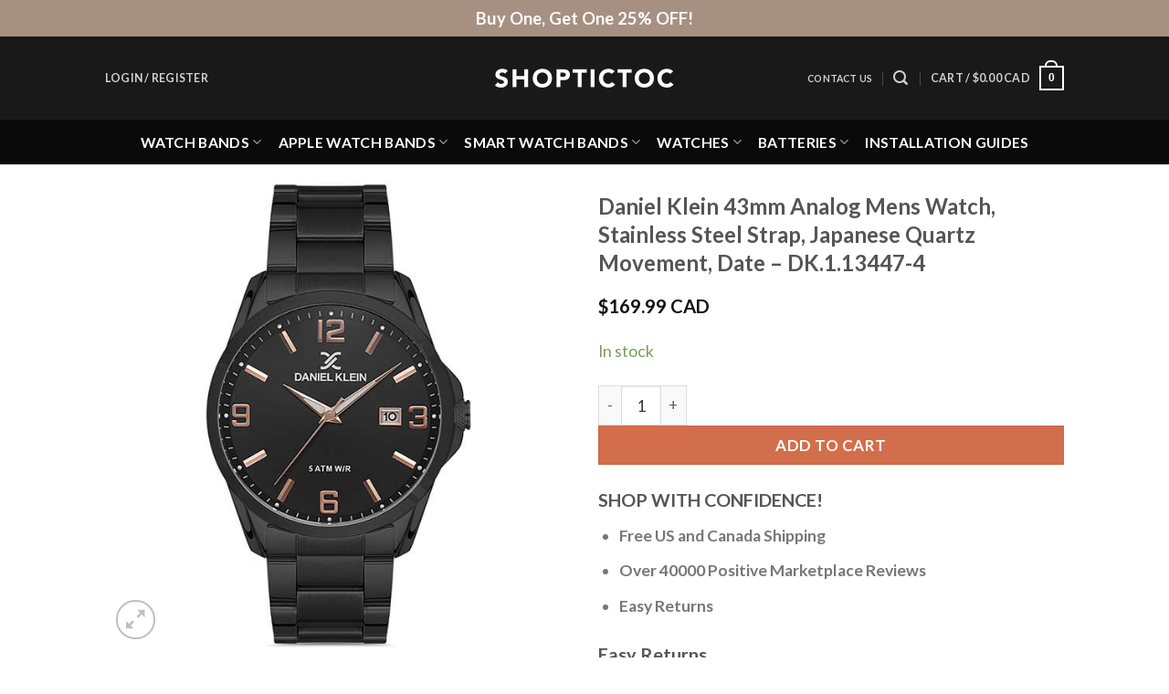

--- FILE ---
content_type: text/html; charset=UTF-8
request_url: https://shoptictoc.com/product/daniel-klein-43mm-analog-mens-watch-stainless-steel-strap-japanese-quartz-movement-date-dk-1-13447-4/
body_size: 36402
content:
<!DOCTYPE html>
<html lang="en-US" class="loading-site no-js">
<head>
	<meta charset="UTF-8" />
	<link rel="profile" href="http://gmpg.org/xfn/11" />
	<link rel="pingback" href="https://shoptictoc.com/xmlrpc.php" />

	<script>(function(html){html.className = html.className.replace(/\bno-js\b/,'js')})(document.documentElement);</script>
<title>Daniel Klein 43mm Analog Mens Watch, Stainless Steel Strap, Japanese Quartz Movement, Date &#8211; DK.1.13447-4 &#8211; Shoptictoc</title>
<meta name='robots' content='max-image-preview:large' />

<!-- Google Tag Manager for WordPress by gtm4wp.com -->
<script data-cfasync="false" data-pagespeed-no-defer>
	var gtm4wp_datalayer_name = "dataLayer";
	var dataLayer = dataLayer || [];
	const gtm4wp_use_sku_instead = 1;
	const gtm4wp_currency = 'CAD';
	const gtm4wp_product_per_impression = 0;
	const gtm4wp_clear_ecommerce = false;
	const gtm4wp_datalayer_max_timeout = 2000;
</script>
<!-- End Google Tag Manager for WordPress by gtm4wp.com --><meta name="viewport" content="width=device-width, initial-scale=1" /><link rel='dns-prefetch' href='//static.klaviyo.com' />
<link rel='dns-prefetch' href='//fonts.googleapis.com' />
<link href='https://fonts.gstatic.com' crossorigin rel='preconnect' />
<link rel='prefetch' href='https://mainzone-18f75.kxcdn.com/wp-content/themes/flatsome/assets/js/flatsome.js?ver=e1ad26bd5672989785e1' />
<link rel='prefetch' href='https://mainzone-18f75.kxcdn.com/wp-content/themes/flatsome/assets/js/chunk.slider.js?ver=3.19.15' />
<link rel='prefetch' href='https://mainzone-18f75.kxcdn.com/wp-content/themes/flatsome/assets/js/chunk.popups.js?ver=3.19.15' />
<link rel='prefetch' href='https://mainzone-18f75.kxcdn.com/wp-content/themes/flatsome/assets/js/chunk.tooltips.js?ver=3.19.15' />
<link rel='prefetch' href='https://mainzone-18f75.kxcdn.com/wp-content/themes/flatsome/assets/js/woocommerce.js?ver=dd6035ce106022a74757' />
<link rel="alternate" type="application/rss+xml" title="Shoptictoc &raquo; Feed" href="https://shoptictoc.com/feed/" />
<link rel="alternate" type="application/rss+xml" title="Shoptictoc &raquo; Comments Feed" href="https://shoptictoc.com/comments/feed/" />
<link rel="alternate" title="oEmbed (JSON)" type="application/json+oembed" href="https://shoptictoc.com/wp-json/oembed/1.0/embed?url=https%3A%2F%2Fshoptictoc.com%2Fproduct%2Fdaniel-klein-43mm-analog-mens-watch-stainless-steel-strap-japanese-quartz-movement-date-dk-1-13447-4%2F" />
<link rel="alternate" title="oEmbed (XML)" type="text/xml+oembed" href="https://shoptictoc.com/wp-json/oembed/1.0/embed?url=https%3A%2F%2Fshoptictoc.com%2Fproduct%2Fdaniel-klein-43mm-analog-mens-watch-stainless-steel-strap-japanese-quartz-movement-date-dk-1-13447-4%2F&#038;format=xml" />
<style id='wp-img-auto-sizes-contain-inline-css' type='text/css'>
img:is([sizes=auto i],[sizes^="auto," i]){contain-intrinsic-size:3000px 1500px}
/*# sourceURL=wp-img-auto-sizes-contain-inline-css */
</style>
<link rel='stylesheet' id='bg-shce-genericons-css' href='https://mainzone-18f75.kxcdn.com/wp-content/plugins/show-hidecollapse-expand/assets/css/genericons/genericons.css?ver=6.9' type='text/css' media='all' />
<link rel='stylesheet' id='bg-show-hide-css' href='https://mainzone-18f75.kxcdn.com/wp-content/plugins/show-hidecollapse-expand/assets/css/bg-show-hide.css?ver=6.9' type='text/css' media='all' />
<style id='woocommerce-inline-inline-css' type='text/css'>
.woocommerce form .form-row .required { visibility: visible; }
/*# sourceURL=woocommerce-inline-inline-css */
</style>
<link rel='stylesheet' id='flatsome-main-css' href='https://mainzone-18f75.kxcdn.com/wp-content/themes/flatsome/assets/css/flatsome.css?ver=3.19.15' type='text/css' media='all' />
<style id='flatsome-main-inline-css' type='text/css'>
@font-face {
				font-family: "fl-icons";
				font-display: block;
				src: url(https://shoptictoc.com/wp-content/themes/flatsome/assets/css/icons/fl-icons.eot?v=3.19.15);
				src:
					url(https://shoptictoc.com/wp-content/themes/flatsome/assets/css/icons/fl-icons.eot#iefix?v=3.19.15) format("embedded-opentype"),
					url(https://shoptictoc.com/wp-content/themes/flatsome/assets/css/icons/fl-icons.woff2?v=3.19.15) format("woff2"),
					url(https://shoptictoc.com/wp-content/themes/flatsome/assets/css/icons/fl-icons.ttf?v=3.19.15) format("truetype"),
					url(https://shoptictoc.com/wp-content/themes/flatsome/assets/css/icons/fl-icons.woff?v=3.19.15) format("woff"),
					url(https://mainzone-18f75.kxcdn.com/wp-content/themes/flatsome/assets/css/icons/fl-icons.svg?v=3.19.15#fl-icons) format("svg");
			}
/*# sourceURL=flatsome-main-inline-css */
</style>
<link rel='stylesheet' id='flatsome-shop-css' href='https://mainzone-18f75.kxcdn.com/wp-content/themes/flatsome/assets/css/flatsome-shop.css?ver=3.19.15' type='text/css' media='all' />
<link rel='stylesheet' id='flatsome-googlefonts-css' href='//fonts.googleapis.com/css?family=Lato%3Aregular%2C700%2Cregular%2C700%7CDancing+Script%3Aregular%2Cregular&#038;display=auto&#038;ver=3.9' type='text/css' media='all' />
<script type="text/javascript" src="https://mainzone-18f75.kxcdn.com/wp-includes/js/jquery/jquery.min.js?ver=3.7.1" id="jquery-core-js"></script>
<script type="text/javascript" src="https://mainzone-18f75.kxcdn.com/wp-content/plugins/woocommerce/assets/js/jquery-blockui/jquery.blockUI.min.js?ver=2.7.0-wc.10.4.3" id="wc-jquery-blockui-js" data-wp-strategy="defer"></script>
<script type="text/javascript" id="wc-add-to-cart-js-extra">
/* <![CDATA[ */
var wc_add_to_cart_params = {"ajax_url":"/wp-admin/admin-ajax.php","wc_ajax_url":"/?wc-ajax=%%endpoint%%","i18n_view_cart":"View cart","cart_url":"https://shoptictoc.com/cart/","is_cart":"","cart_redirect_after_add":"no"};
//# sourceURL=wc-add-to-cart-js-extra
/* ]]> */
</script>
<script type="text/javascript" src="https://mainzone-18f75.kxcdn.com/wp-content/plugins/woocommerce/assets/js/frontend/add-to-cart.min.js?ver=10.4.3" id="wc-add-to-cart-js" defer="defer" data-wp-strategy="defer"></script>
<script type="text/javascript" id="wc-single-product-js-extra">
/* <![CDATA[ */
var wc_single_product_params = {"i18n_required_rating_text":"Please select a rating","i18n_rating_options":["1 of 5 stars","2 of 5 stars","3 of 5 stars","4 of 5 stars","5 of 5 stars"],"i18n_product_gallery_trigger_text":"View full-screen image gallery","review_rating_required":"yes","flexslider":{"rtl":false,"animation":"slide","smoothHeight":true,"directionNav":false,"controlNav":"thumbnails","slideshow":false,"animationSpeed":500,"animationLoop":false,"allowOneSlide":false},"zoom_enabled":"","zoom_options":[],"photoswipe_enabled":"","photoswipe_options":{"shareEl":false,"closeOnScroll":false,"history":false,"hideAnimationDuration":0,"showAnimationDuration":0},"flexslider_enabled":""};
//# sourceURL=wc-single-product-js-extra
/* ]]> */
</script>
<script type="text/javascript" src="https://mainzone-18f75.kxcdn.com/wp-content/plugins/woocommerce/assets/js/frontend/single-product.min.js?ver=10.4.3" id="wc-single-product-js" defer="defer" data-wp-strategy="defer"></script>
<script type="text/javascript" src="https://mainzone-18f75.kxcdn.com/wp-content/plugins/woocommerce/assets/js/js-cookie/js.cookie.min.js?ver=2.1.4-wc.10.4.3" id="wc-js-cookie-js" data-wp-strategy="defer"></script>
<script type="text/javascript" id="WCPAY_ASSETS-js-extra">
/* <![CDATA[ */
var wcpayAssets = {"url":"https://shoptictoc.com/wp-content/plugins/woocommerce-payments/dist/"};
//# sourceURL=WCPAY_ASSETS-js-extra
/* ]]> */
</script>
<script type="text/javascript" id="wc-settings-dep-in-header-js-after">
/* <![CDATA[ */
console.warn( "Scripts that have a dependency on [wc-settings, wc-blocks-checkout] must be loaded in the footer, klaviyo-klaviyo-checkout-block-editor-script was registered to load in the header, but has been switched to load in the footer instead. See https://github.com/woocommerce/woocommerce-gutenberg-products-block/pull/5059" );
console.warn( "Scripts that have a dependency on [wc-settings, wc-blocks-checkout] must be loaded in the footer, klaviyo-klaviyo-checkout-block-view-script was registered to load in the header, but has been switched to load in the footer instead. See https://github.com/woocommerce/woocommerce-gutenberg-products-block/pull/5059" );
//# sourceURL=wc-settings-dep-in-header-js-after
/* ]]> */
</script>
		<script>
			window.wc_ga_pro = {};

			window.wc_ga_pro.ajax_url = 'https://shoptictoc.com/wp-admin/admin-ajax.php';

			window.wc_ga_pro.available_gateways = {"stripe_cc":"Credit Card","stripe_applepay":"Apple Pay"};

			// interpolate json by replacing placeholders with variables (only used by UA tracking)
			window.wc_ga_pro.interpolate_json = function( object, variables ) {

				if ( ! variables ) {
					return object;
				}

				let j = JSON.stringify( object );

				for ( let k in variables ) {
					j = j.split( '{$' + k + '}' ).join( variables[ k ] );
				}

				return JSON.parse( j );
			};

			// return the title for a payment gateway
			window.wc_ga_pro.get_payment_method_title = function( payment_method ) {
				return window.wc_ga_pro.available_gateways[ payment_method ] || payment_method;
			};

			// check if an email is valid
			window.wc_ga_pro.is_valid_email = function( email ) {
				return /[^\s@]+@[^\s@]+\.[^\s@]+/.test( email );
			};
		</script>
				<!-- Start WooCommerce Google Analytics Pro -->
				<script>
			(function(i,s,o,g,r,a,m){i['GoogleAnalyticsObject']=r;i[r]=i[r]||function(){
				(i[r].q=i[r].q||[]).push(arguments)},i[r].l=1*new Date();a=s.createElement(o),
				m=s.getElementsByTagName(o)[0];a.async=1;a.src=g;m.parentNode.insertBefore(a,m)
			})(window,document,'script','https://www.google-analytics.com/analytics.js','ga');
						ga( 'create', 'UA-108799315-1', {"cookieDomain":"auto"} );
			ga( 'set', 'forceSSL', true );
																		ga( 'require', 'ec' );

			
			(function() {

				// trigger an event the old-fashioned way to avoid a jQuery dependency and still support IE
				const event = document.createEvent('Event');

				event.initEvent( 'wc_google_analytics_pro_loaded', true, true );

				document.dispatchEvent( event );
			})();
		</script>
				<!-- end WooCommerce Google Analytics Pro -->
		<link rel="https://api.w.org/" href="https://shoptictoc.com/wp-json/" /><link rel="alternate" title="JSON" type="application/json" href="https://shoptictoc.com/wp-json/wp/v2/product/45772" /><link rel="EditURI" type="application/rsd+xml" title="RSD" href="https://shoptictoc.com/xmlrpc.php?rsd" />
<meta name="generator" content="WordPress 6.9" />
<meta name="generator" content="WooCommerce 10.4.3" />
<link rel="canonical" href="https://shoptictoc.com/product/daniel-klein-43mm-analog-mens-watch-stainless-steel-strap-japanese-quartz-movement-date-dk-1-13447-4/" />
<link rel='shortlink' href='https://shoptictoc.com/?p=45772' />

<!-- Google Tag Manager for WordPress by gtm4wp.com -->
<!-- GTM Container placement set to footer -->
<script data-cfasync="false" data-pagespeed-no-defer>
	var dataLayer_content = {"pageTitle":"Daniel Klein 43mm Analog Mens Watch, Stainless Steel Strap, Japanese Quartz Movement, Date &#8211; DK.1.13447-4 |","pagePostType":"product","pagePostType2":"single-product","pagePostTerms":{"product_type":["simple"],"product_cat":["Daniel Klein Watches","Mens Watches","Watches"],"product_shipping_class":["Watches"],"pa_band-material":["Stainless Steel"],"pa_brand":["Daniel Klein"],"pa_case-color":["Black"],"pa_case-material":["Metal"],"pa_case-size":["43mm"],"pa_color":["Black"],"pa_gender":["Mens"],"pa_movement-type":["Japanese Movement"],"pa_size":["22mm"],"pa_warranty":["2 Years"],"pa_water-resistance":["5 BAR"],"meta":{"selected_images_categories":"s:6:\"a:0:{}\";","total_sales":0}},"postID":45772,"customerTotalOrders":0,"customerTotalOrderValue":0,"customerFirstName":"","customerLastName":"","customerBillingFirstName":"","customerBillingLastName":"","customerBillingCompany":"","customerBillingAddress1":"","customerBillingAddress2":"","customerBillingCity":"","customerBillingState":"","customerBillingPostcode":"","customerBillingCountry":"","customerBillingEmail":"","customerBillingEmailHash":"","customerBillingPhone":"","customerShippingFirstName":"","customerShippingLastName":"","customerShippingCompany":"","customerShippingAddress1":"","customerShippingAddress2":"","customerShippingCity":"","customerShippingState":"","customerShippingPostcode":"","customerShippingCountry":"","cartContent":{"totals":{"applied_coupons":[],"discount_total":0,"subtotal":0,"total":0},"items":[]},"productRatingCounts":[],"productAverageRating":0,"productReviewCount":0,"productType":"simple","productIsVariable":0};
	dataLayer.push( dataLayer_content );
</script>
<script data-cfasync="false" data-pagespeed-no-defer>
(function(w,d,s,l,i){w[l]=w[l]||[];w[l].push({'gtm.start':
new Date().getTime(),event:'gtm.js'});var f=d.getElementsByTagName(s)[0],
j=d.createElement(s),dl=l!='dataLayer'?'&l='+l:'';j.async=true;j.src=
'//www.googletagmanager.com/gtm.js?id='+i+dl;f.parentNode.insertBefore(j,f);
})(window,document,'script','dataLayer','GTM-TZRX8SM');
</script>
<!-- End Google Tag Manager for WordPress by gtm4wp.com -->	<noscript><style>.woocommerce-product-gallery{ opacity: 1 !important; }</style></noscript>
	<link rel="icon" href="https://mainzone-18f75.kxcdn.com/wp-content/uploads/2021/02/cropped-Shoptictoc_favicon_square-32x32.png" sizes="32x32" />
<link rel="icon" href="https://mainzone-18f75.kxcdn.com/wp-content/uploads/2021/02/cropped-Shoptictoc_favicon_square-192x192.png" sizes="192x192" />
<link rel="apple-touch-icon" href="https://mainzone-18f75.kxcdn.com/wp-content/uploads/2021/02/cropped-Shoptictoc_favicon_square-180x180.png" />
<meta name="msapplication-TileImage" content="https://mainzone-18f75.kxcdn.com/wp-content/uploads/2021/02/cropped-Shoptictoc_favicon_square-270x270.png" />
<style id="custom-css" type="text/css">:root {--primary-color: #1c1c1c;--fs-color-primary: #1c1c1c;--fs-color-secondary: #d26e4b;--fs-color-success: #7a9c59;--fs-color-alert: #b20000;--fs-experimental-link-color: #334862;--fs-experimental-link-color-hover: #111;}.tooltipster-base {--tooltip-color: #fff;--tooltip-bg-color: #000;}.off-canvas-right .mfp-content, .off-canvas-left .mfp-content {--drawer-width: 300px;}.off-canvas .mfp-content.off-canvas-cart {--drawer-width: 360px;}.header-main{height: 91px}#logo img{max-height: 91px}#logo{width:200px;}.header-bottom{min-height: 10px}.header-top{min-height: 40px}.transparent .header-main{height: 30px}.transparent #logo img{max-height: 30px}.has-transparent + .page-title:first-of-type,.has-transparent + #main > .page-title,.has-transparent + #main > div > .page-title,.has-transparent + #main .page-header-wrapper:first-of-type .page-title{padding-top: 110px;}.header.show-on-scroll,.stuck .header-main{height:50px!important}.stuck #logo img{max-height: 50px!important}.search-form{ width: 10%;}.header-bg-color {background-color: rgba(0,0,0,0.9)}.header-bottom {background-color: #0a0a0a}.top-bar-nav > li > a{line-height: 16px }.stuck .header-main .nav > li > a{line-height: 40px }.header-bottom-nav > li > a{line-height: 29px }@media (max-width: 549px) {.header-main{height: 70px}#logo img{max-height: 70px}}.nav-dropdown{font-size:86%}.header-top{background-color:#a69082!important;}body{font-size: 110%;}@media screen and (max-width: 549px){body{font-size: 105%;}}body{font-family: Lato, sans-serif;}body {font-weight: 400;font-style: normal;}.nav > li > a {font-family: Lato, sans-serif;}.mobile-sidebar-levels-2 .nav > li > ul > li > a {font-family: Lato, sans-serif;}.nav > li > a,.mobile-sidebar-levels-2 .nav > li > ul > li > a {font-weight: 700;font-style: normal;}h1,h2,h3,h4,h5,h6,.heading-font, .off-canvas-center .nav-sidebar.nav-vertical > li > a{font-family: Lato, sans-serif;}h1,h2,h3,h4,h5,h6,.heading-font,.banner h1,.banner h2 {font-weight: 700;font-style: normal;}.alt-font{font-family: "Dancing Script", sans-serif;}.alt-font {font-weight: 400!important;font-style: normal!important;}.header:not(.transparent) .top-bar-nav > li > a {color: #888585;}.header:not(.transparent) .header-bottom-nav.nav > li > a{color: #ffffff;}.has-equal-box-heights .box-image {padding-top: 100%;}@media screen and (min-width: 550px){.products .box-vertical .box-image{min-width: 300px!important;width: 300px!important;}}.footer-1{background-color: #ffffff}.footer-2{background-color: #0a0a0a}.absolute-footer, html{background-color: #ffffff}.nav-vertical-fly-out > li + li {border-top-width: 1px; border-top-style: solid;}/* Custom CSS Mobile */@media (max-width: 549px){.ui-select .ui-btn select{font-size: 50px;}}.label-new.menu-item > a:after{content:"New";}.label-hot.menu-item > a:after{content:"Hot";}.label-sale.menu-item > a:after{content:"Sale";}.label-popular.menu-item > a:after{content:"Popular";}</style><link rel='stylesheet' id='wc-blocks-style-css' href='https://mainzone-18f75.kxcdn.com/wp-content/plugins/woocommerce/assets/client/blocks/wc-blocks.css?ver=wc-10.4.3' type='text/css' media='all' />
<style id='global-styles-inline-css' type='text/css'>
:root{--wp--preset--aspect-ratio--square: 1;--wp--preset--aspect-ratio--4-3: 4/3;--wp--preset--aspect-ratio--3-4: 3/4;--wp--preset--aspect-ratio--3-2: 3/2;--wp--preset--aspect-ratio--2-3: 2/3;--wp--preset--aspect-ratio--16-9: 16/9;--wp--preset--aspect-ratio--9-16: 9/16;--wp--preset--color--black: #000000;--wp--preset--color--cyan-bluish-gray: #abb8c3;--wp--preset--color--white: #ffffff;--wp--preset--color--pale-pink: #f78da7;--wp--preset--color--vivid-red: #cf2e2e;--wp--preset--color--luminous-vivid-orange: #ff6900;--wp--preset--color--luminous-vivid-amber: #fcb900;--wp--preset--color--light-green-cyan: #7bdcb5;--wp--preset--color--vivid-green-cyan: #00d084;--wp--preset--color--pale-cyan-blue: #8ed1fc;--wp--preset--color--vivid-cyan-blue: #0693e3;--wp--preset--color--vivid-purple: #9b51e0;--wp--preset--color--primary: #1c1c1c;--wp--preset--color--secondary: #d26e4b;--wp--preset--color--success: #7a9c59;--wp--preset--color--alert: #b20000;--wp--preset--gradient--vivid-cyan-blue-to-vivid-purple: linear-gradient(135deg,rgb(6,147,227) 0%,rgb(155,81,224) 100%);--wp--preset--gradient--light-green-cyan-to-vivid-green-cyan: linear-gradient(135deg,rgb(122,220,180) 0%,rgb(0,208,130) 100%);--wp--preset--gradient--luminous-vivid-amber-to-luminous-vivid-orange: linear-gradient(135deg,rgb(252,185,0) 0%,rgb(255,105,0) 100%);--wp--preset--gradient--luminous-vivid-orange-to-vivid-red: linear-gradient(135deg,rgb(255,105,0) 0%,rgb(207,46,46) 100%);--wp--preset--gradient--very-light-gray-to-cyan-bluish-gray: linear-gradient(135deg,rgb(238,238,238) 0%,rgb(169,184,195) 100%);--wp--preset--gradient--cool-to-warm-spectrum: linear-gradient(135deg,rgb(74,234,220) 0%,rgb(151,120,209) 20%,rgb(207,42,186) 40%,rgb(238,44,130) 60%,rgb(251,105,98) 80%,rgb(254,248,76) 100%);--wp--preset--gradient--blush-light-purple: linear-gradient(135deg,rgb(255,206,236) 0%,rgb(152,150,240) 100%);--wp--preset--gradient--blush-bordeaux: linear-gradient(135deg,rgb(254,205,165) 0%,rgb(254,45,45) 50%,rgb(107,0,62) 100%);--wp--preset--gradient--luminous-dusk: linear-gradient(135deg,rgb(255,203,112) 0%,rgb(199,81,192) 50%,rgb(65,88,208) 100%);--wp--preset--gradient--pale-ocean: linear-gradient(135deg,rgb(255,245,203) 0%,rgb(182,227,212) 50%,rgb(51,167,181) 100%);--wp--preset--gradient--electric-grass: linear-gradient(135deg,rgb(202,248,128) 0%,rgb(113,206,126) 100%);--wp--preset--gradient--midnight: linear-gradient(135deg,rgb(2,3,129) 0%,rgb(40,116,252) 100%);--wp--preset--font-size--small: 13px;--wp--preset--font-size--medium: 20px;--wp--preset--font-size--large: 36px;--wp--preset--font-size--x-large: 42px;--wp--preset--spacing--20: 0.44rem;--wp--preset--spacing--30: 0.67rem;--wp--preset--spacing--40: 1rem;--wp--preset--spacing--50: 1.5rem;--wp--preset--spacing--60: 2.25rem;--wp--preset--spacing--70: 3.38rem;--wp--preset--spacing--80: 5.06rem;--wp--preset--shadow--natural: 6px 6px 9px rgba(0, 0, 0, 0.2);--wp--preset--shadow--deep: 12px 12px 50px rgba(0, 0, 0, 0.4);--wp--preset--shadow--sharp: 6px 6px 0px rgba(0, 0, 0, 0.2);--wp--preset--shadow--outlined: 6px 6px 0px -3px rgb(255, 255, 255), 6px 6px rgb(0, 0, 0);--wp--preset--shadow--crisp: 6px 6px 0px rgb(0, 0, 0);}:where(body) { margin: 0; }.wp-site-blocks > .alignleft { float: left; margin-right: 2em; }.wp-site-blocks > .alignright { float: right; margin-left: 2em; }.wp-site-blocks > .aligncenter { justify-content: center; margin-left: auto; margin-right: auto; }:where(.is-layout-flex){gap: 0.5em;}:where(.is-layout-grid){gap: 0.5em;}.is-layout-flow > .alignleft{float: left;margin-inline-start: 0;margin-inline-end: 2em;}.is-layout-flow > .alignright{float: right;margin-inline-start: 2em;margin-inline-end: 0;}.is-layout-flow > .aligncenter{margin-left: auto !important;margin-right: auto !important;}.is-layout-constrained > .alignleft{float: left;margin-inline-start: 0;margin-inline-end: 2em;}.is-layout-constrained > .alignright{float: right;margin-inline-start: 2em;margin-inline-end: 0;}.is-layout-constrained > .aligncenter{margin-left: auto !important;margin-right: auto !important;}.is-layout-constrained > :where(:not(.alignleft):not(.alignright):not(.alignfull)){margin-left: auto !important;margin-right: auto !important;}body .is-layout-flex{display: flex;}.is-layout-flex{flex-wrap: wrap;align-items: center;}.is-layout-flex > :is(*, div){margin: 0;}body .is-layout-grid{display: grid;}.is-layout-grid > :is(*, div){margin: 0;}body{padding-top: 0px;padding-right: 0px;padding-bottom: 0px;padding-left: 0px;}a:where(:not(.wp-element-button)){text-decoration: none;}:root :where(.wp-element-button, .wp-block-button__link){background-color: #32373c;border-width: 0;color: #fff;font-family: inherit;font-size: inherit;font-style: inherit;font-weight: inherit;letter-spacing: inherit;line-height: inherit;padding-top: calc(0.667em + 2px);padding-right: calc(1.333em + 2px);padding-bottom: calc(0.667em + 2px);padding-left: calc(1.333em + 2px);text-decoration: none;text-transform: inherit;}.has-black-color{color: var(--wp--preset--color--black) !important;}.has-cyan-bluish-gray-color{color: var(--wp--preset--color--cyan-bluish-gray) !important;}.has-white-color{color: var(--wp--preset--color--white) !important;}.has-pale-pink-color{color: var(--wp--preset--color--pale-pink) !important;}.has-vivid-red-color{color: var(--wp--preset--color--vivid-red) !important;}.has-luminous-vivid-orange-color{color: var(--wp--preset--color--luminous-vivid-orange) !important;}.has-luminous-vivid-amber-color{color: var(--wp--preset--color--luminous-vivid-amber) !important;}.has-light-green-cyan-color{color: var(--wp--preset--color--light-green-cyan) !important;}.has-vivid-green-cyan-color{color: var(--wp--preset--color--vivid-green-cyan) !important;}.has-pale-cyan-blue-color{color: var(--wp--preset--color--pale-cyan-blue) !important;}.has-vivid-cyan-blue-color{color: var(--wp--preset--color--vivid-cyan-blue) !important;}.has-vivid-purple-color{color: var(--wp--preset--color--vivid-purple) !important;}.has-primary-color{color: var(--wp--preset--color--primary) !important;}.has-secondary-color{color: var(--wp--preset--color--secondary) !important;}.has-success-color{color: var(--wp--preset--color--success) !important;}.has-alert-color{color: var(--wp--preset--color--alert) !important;}.has-black-background-color{background-color: var(--wp--preset--color--black) !important;}.has-cyan-bluish-gray-background-color{background-color: var(--wp--preset--color--cyan-bluish-gray) !important;}.has-white-background-color{background-color: var(--wp--preset--color--white) !important;}.has-pale-pink-background-color{background-color: var(--wp--preset--color--pale-pink) !important;}.has-vivid-red-background-color{background-color: var(--wp--preset--color--vivid-red) !important;}.has-luminous-vivid-orange-background-color{background-color: var(--wp--preset--color--luminous-vivid-orange) !important;}.has-luminous-vivid-amber-background-color{background-color: var(--wp--preset--color--luminous-vivid-amber) !important;}.has-light-green-cyan-background-color{background-color: var(--wp--preset--color--light-green-cyan) !important;}.has-vivid-green-cyan-background-color{background-color: var(--wp--preset--color--vivid-green-cyan) !important;}.has-pale-cyan-blue-background-color{background-color: var(--wp--preset--color--pale-cyan-blue) !important;}.has-vivid-cyan-blue-background-color{background-color: var(--wp--preset--color--vivid-cyan-blue) !important;}.has-vivid-purple-background-color{background-color: var(--wp--preset--color--vivid-purple) !important;}.has-primary-background-color{background-color: var(--wp--preset--color--primary) !important;}.has-secondary-background-color{background-color: var(--wp--preset--color--secondary) !important;}.has-success-background-color{background-color: var(--wp--preset--color--success) !important;}.has-alert-background-color{background-color: var(--wp--preset--color--alert) !important;}.has-black-border-color{border-color: var(--wp--preset--color--black) !important;}.has-cyan-bluish-gray-border-color{border-color: var(--wp--preset--color--cyan-bluish-gray) !important;}.has-white-border-color{border-color: var(--wp--preset--color--white) !important;}.has-pale-pink-border-color{border-color: var(--wp--preset--color--pale-pink) !important;}.has-vivid-red-border-color{border-color: var(--wp--preset--color--vivid-red) !important;}.has-luminous-vivid-orange-border-color{border-color: var(--wp--preset--color--luminous-vivid-orange) !important;}.has-luminous-vivid-amber-border-color{border-color: var(--wp--preset--color--luminous-vivid-amber) !important;}.has-light-green-cyan-border-color{border-color: var(--wp--preset--color--light-green-cyan) !important;}.has-vivid-green-cyan-border-color{border-color: var(--wp--preset--color--vivid-green-cyan) !important;}.has-pale-cyan-blue-border-color{border-color: var(--wp--preset--color--pale-cyan-blue) !important;}.has-vivid-cyan-blue-border-color{border-color: var(--wp--preset--color--vivid-cyan-blue) !important;}.has-vivid-purple-border-color{border-color: var(--wp--preset--color--vivid-purple) !important;}.has-primary-border-color{border-color: var(--wp--preset--color--primary) !important;}.has-secondary-border-color{border-color: var(--wp--preset--color--secondary) !important;}.has-success-border-color{border-color: var(--wp--preset--color--success) !important;}.has-alert-border-color{border-color: var(--wp--preset--color--alert) !important;}.has-vivid-cyan-blue-to-vivid-purple-gradient-background{background: var(--wp--preset--gradient--vivid-cyan-blue-to-vivid-purple) !important;}.has-light-green-cyan-to-vivid-green-cyan-gradient-background{background: var(--wp--preset--gradient--light-green-cyan-to-vivid-green-cyan) !important;}.has-luminous-vivid-amber-to-luminous-vivid-orange-gradient-background{background: var(--wp--preset--gradient--luminous-vivid-amber-to-luminous-vivid-orange) !important;}.has-luminous-vivid-orange-to-vivid-red-gradient-background{background: var(--wp--preset--gradient--luminous-vivid-orange-to-vivid-red) !important;}.has-very-light-gray-to-cyan-bluish-gray-gradient-background{background: var(--wp--preset--gradient--very-light-gray-to-cyan-bluish-gray) !important;}.has-cool-to-warm-spectrum-gradient-background{background: var(--wp--preset--gradient--cool-to-warm-spectrum) !important;}.has-blush-light-purple-gradient-background{background: var(--wp--preset--gradient--blush-light-purple) !important;}.has-blush-bordeaux-gradient-background{background: var(--wp--preset--gradient--blush-bordeaux) !important;}.has-luminous-dusk-gradient-background{background: var(--wp--preset--gradient--luminous-dusk) !important;}.has-pale-ocean-gradient-background{background: var(--wp--preset--gradient--pale-ocean) !important;}.has-electric-grass-gradient-background{background: var(--wp--preset--gradient--electric-grass) !important;}.has-midnight-gradient-background{background: var(--wp--preset--gradient--midnight) !important;}.has-small-font-size{font-size: var(--wp--preset--font-size--small) !important;}.has-medium-font-size{font-size: var(--wp--preset--font-size--medium) !important;}.has-large-font-size{font-size: var(--wp--preset--font-size--large) !important;}.has-x-large-font-size{font-size: var(--wp--preset--font-size--x-large) !important;}
/*# sourceURL=global-styles-inline-css */
</style>
</head>

<body class="wp-singular product-template-default single single-product postid-45772 wp-theme-flatsome wp-child-theme-flatsome-child theme-flatsome woocommerce woocommerce-page woocommerce-no-js full-width lightbox nav-dropdown-has-arrow nav-dropdown-has-shadow nav-dropdown-has-border mobile-submenu-toggle has-lightbox">


<a class="skip-link screen-reader-text" href="#main">Skip to content</a>

<div id="wrapper">

	
	<header id="header" class="header has-sticky sticky-jump">
		<div class="header-wrapper">
			<div id="top-bar" class="header-top nav-dark flex-has-center">
    <div class="flex-row container">
      <div class="flex-col hide-for-medium flex-left">
          <ul class="nav nav-left medium-nav-center nav-small  nav-divided nav-uppercase">
                        </ul>
      </div>

      <div class="flex-col hide-for-medium flex-center">
          <ul class="nav nav-center nav-small  nav-divided nav-uppercase">
              <li class="html custom html_topbar_left"><p style="font-size:140%; font-weight:700">Buy One, Get One 25% OFF!</p></li>          </ul>
      </div>

      <div class="flex-col hide-for-medium flex-right">
         <ul class="nav top-bar-nav nav-right nav-small  nav-divided nav-uppercase">
                        </ul>
      </div>

            <div class="flex-col show-for-medium flex-grow">
          <ul class="nav nav-center nav-small mobile-nav  nav-divided nav-uppercase">
              <li class="html custom html_topbar_left"><p style="font-size:140%; font-weight:700">Buy One, Get One 25% OFF!</p></li>          </ul>
      </div>
      
    </div>
</div>
<div id="masthead" class="header-main show-logo-center nav-dark">
      <div class="header-inner flex-row container logo-center medium-logo-center" role="navigation">

          <!-- Logo -->
          <div id="logo" class="flex-col logo">
            
<!-- Header logo -->
<a href="https://shoptictoc.com/" title="Shoptictoc" rel="home">
		<img width="400" height="56" src="https://mainzone-18f75.kxcdn.com/wp-content/uploads/2021/01/shoptictoc_white_logo-small.png" class="header_logo header-logo" alt="Shoptictoc"/><img  width="400" height="56" src="https://mainzone-18f75.kxcdn.com/wp-content/uploads/2021/01/shoptictoc_white_logo-small.png" class="header-logo-dark" alt="Shoptictoc"/></a>
          </div>

          <!-- Mobile Left Elements -->
          <div class="flex-col show-for-medium flex-left">
            <ul class="mobile-nav nav nav-left ">
              <li class="nav-icon has-icon">
  		<a href="#" data-open="#main-menu" data-pos="left" data-bg="main-menu-overlay" data-color="" class="is-small" aria-label="Menu" aria-controls="main-menu" aria-expanded="false">

		  <i class="icon-menu" ></i>
		  <span class="menu-title uppercase hide-for-small">Menu</span>		</a>
	</li>
            </ul>
          </div>

          <!-- Left Elements -->
          <div class="flex-col hide-for-medium flex-left
            ">
            <ul class="header-nav header-nav-main nav nav-left  nav-divided nav-size-small nav-uppercase" >
              
<li class="account-item has-icon" >

	<a href="https://shoptictoc.com/my-account/" class="nav-top-link nav-top-not-logged-in is-small" title="Login" data-open="#login-form-popup" >
					<span>
			Login / Register			</span>
				</a>




</li>
            </ul>
          </div>

          <!-- Right Elements -->
          <div class="flex-col hide-for-medium flex-right">
            <ul class="header-nav header-nav-main nav nav-right  nav-divided nav-size-small nav-uppercase">
              <li class="html custom html_topbar_right"><a href="https://shoptictoc.com/contact/">Contact Us</a></li><li class="header-search header-search-lightbox has-icon">
			<a href="#search-lightbox" aria-label="Search" data-open="#search-lightbox" data-focus="input.search-field"
		class="is-small">
		<i class="icon-search" style="font-size:16px;" ></i></a>
		
	<div id="search-lightbox" class="mfp-hide dark text-center">
		<div class="searchform-wrapper ux-search-box relative is-large"><form role="search" method="get" class="searchform" action="https://shoptictoc.com/">
	<div class="flex-row relative">
					<div class="flex-col search-form-categories">
				<select class="search_categories resize-select mb-0" name="product_cat"><option value="" selected='selected'>All</option><option value="watch-band-sizes">All Watch Band Sizes</option><option value="watch-bands">All Watch Bands</option><option value="apple-watch-band-straps">Apple Watch Band Straps</option><option value="apple-watch-bands">Apple Watch Bands</option><option value="batteries">Batteries</option><option value="generic-bundles">Generic Bundles</option><option value="gift-cards">Gift Cards</option><option value="mb-12">MB-12</option><option value="mb-14">MB-14</option><option value="mb-16">MB-16</option><option value="mystery-bundle-bands-18mm">MB-18</option><option value="mystery-bundle-bands-20mm">MB-20</option><option value="mystery-bundle-bands-22mm">MB-22</option><option value="mystery-bundle-bands-24mm">MB-24</option><option value="mystery-bundles-12mm">Mystery Bundles 12mm</option><option value="mystery-bundles-14mm">Mystery Bundles 14mm</option><option value="mystery-bundles-16mm">Mystery Bundles 16mm</option><option value="mystery-bundles-20mm">Mystery Bundles 20mm</option><option value="mystery-bundles-22mm">Mystery Bundles 22mm</option><option value="mystery-bundles-24mm">Mystery Bundles 24mm</option><option value="other">Other</option><option value="smart-watch-bands">Smart Watch Bands</option><option value="uncategorized">Uncategorized</option><option value="watch-gang-bundles">Watch Gang Bundles</option><option value="watches">Watches</option></select>			</div>
						<div class="flex-col flex-grow">
			<label class="screen-reader-text" for="woocommerce-product-search-field-0">Search for:</label>
			<input type="search" id="woocommerce-product-search-field-0" class="search-field mb-0" placeholder="Search&hellip;" value="" name="s" />
			<input type="hidden" name="post_type" value="product" />
					</div>
		<div class="flex-col">
			<button type="submit" value="Search" class="ux-search-submit submit-button secondary button  icon mb-0" aria-label="Submit">
				<i class="icon-search" ></i>			</button>
		</div>
	</div>
	<div class="live-search-results text-left z-top"></div>
</form>
</div>	</div>
</li>
<li class="cart-item has-icon has-dropdown">

<a href="https://shoptictoc.com/cart/" class="header-cart-link is-small" title="Cart" >

<span class="header-cart-title">
   Cart   /      <span class="cart-price"><span class="woocommerce-Price-amount amount"><bdi><span class="woocommerce-Price-currencySymbol">&#36;</span>0.00&nbsp;CAD</bdi></span></span>
  </span>

    <span class="cart-icon image-icon">
    <strong>0</strong>
  </span>
  </a>

 <ul class="nav-dropdown nav-dropdown-default">
    <li class="html widget_shopping_cart">
      <div class="widget_shopping_cart_content">
        

	<div class="ux-mini-cart-empty flex flex-row-col text-center pt pb">
				<div class="ux-mini-cart-empty-icon">
			<svg xmlns="http://www.w3.org/2000/svg" viewBox="0 0 17 19" style="opacity:.1;height:80px;">
				<path d="M8.5 0C6.7 0 5.3 1.2 5.3 2.7v2H2.1c-.3 0-.6.3-.7.7L0 18.2c0 .4.2.8.6.8h15.7c.4 0 .7-.3.7-.7v-.1L15.6 5.4c0-.3-.3-.6-.7-.6h-3.2v-2c0-1.6-1.4-2.8-3.2-2.8zM6.7 2.7c0-.8.8-1.4 1.8-1.4s1.8.6 1.8 1.4v2H6.7v-2zm7.5 3.4 1.3 11.5h-14L2.8 6.1h2.5v1.4c0 .4.3.7.7.7.4 0 .7-.3.7-.7V6.1h3.5v1.4c0 .4.3.7.7.7s.7-.3.7-.7V6.1h2.6z" fill-rule="evenodd" clip-rule="evenodd" fill="currentColor"></path>
			</svg>
		</div>
				<p class="woocommerce-mini-cart__empty-message empty">No products in the cart.</p>
					<p class="return-to-shop">
				<a class="button primary wc-backward" href="https://shoptictoc.com/shop/">
					Return to shop				</a>
			</p>
				</div>


      </div>
    </li>
     </ul>

</li>
            </ul>
          </div>

          <!-- Mobile Right Elements -->
          <div class="flex-col show-for-medium flex-right">
            <ul class="mobile-nav nav nav-right ">
              <li class="cart-item has-icon">


		<a href="https://shoptictoc.com/cart/" class="header-cart-link is-small off-canvas-toggle nav-top-link" title="Cart" data-open="#cart-popup" data-class="off-canvas-cart" data-pos="right" >

    <span class="cart-icon image-icon">
    <strong>0</strong>
  </span>
  </a>


  <!-- Cart Sidebar Popup -->
  <div id="cart-popup" class="mfp-hide">
  <div class="cart-popup-inner inner-padding cart-popup-inner--sticky">
      <div class="cart-popup-title text-center">
          <span class="heading-font uppercase">Cart</span>
          <div class="is-divider"></div>
      </div>
	  <div class="widget_shopping_cart">
		  <div class="widget_shopping_cart_content">
			  

	<div class="ux-mini-cart-empty flex flex-row-col text-center pt pb">
				<div class="ux-mini-cart-empty-icon">
			<svg xmlns="http://www.w3.org/2000/svg" viewBox="0 0 17 19" style="opacity:.1;height:80px;">
				<path d="M8.5 0C6.7 0 5.3 1.2 5.3 2.7v2H2.1c-.3 0-.6.3-.7.7L0 18.2c0 .4.2.8.6.8h15.7c.4 0 .7-.3.7-.7v-.1L15.6 5.4c0-.3-.3-.6-.7-.6h-3.2v-2c0-1.6-1.4-2.8-3.2-2.8zM6.7 2.7c0-.8.8-1.4 1.8-1.4s1.8.6 1.8 1.4v2H6.7v-2zm7.5 3.4 1.3 11.5h-14L2.8 6.1h2.5v1.4c0 .4.3.7.7.7.4 0 .7-.3.7-.7V6.1h3.5v1.4c0 .4.3.7.7.7s.7-.3.7-.7V6.1h2.6z" fill-rule="evenodd" clip-rule="evenodd" fill="currentColor"></path>
			</svg>
		</div>
				<p class="woocommerce-mini-cart__empty-message empty">No products in the cart.</p>
					<p class="return-to-shop">
				<a class="button primary wc-backward" href="https://shoptictoc.com/shop/">
					Return to shop				</a>
			</p>
				</div>


		  </div>
	  </div>
               </div>
  </div>

</li>
            </ul>
          </div>

      </div>

            <div class="container"><div class="top-divider full-width"></div></div>
      </div>
<div id="wide-nav" class="header-bottom wide-nav nav-dark flex-has-center hide-for-medium">
    <div class="flex-row container">

            
                        <div class="flex-col hide-for-medium flex-center">
                <ul class="nav header-nav header-bottom-nav nav-center  nav-size-medium nav-spacing-medium nav-uppercase">
                    <li id="menu-item-11587" class="menu-item menu-item-type-post_type menu-item-object-page menu-item-has-children menu-item-11587 menu-item-design-default has-dropdown"><a href="https://shoptictoc.com/bandini-watch-bands/" class="nav-top-link" aria-expanded="false" aria-haspopup="menu">Watch Bands<i class="icon-angle-down" ></i></a>
<ul class="sub-menu nav-dropdown nav-dropdown-default">
	<li id="menu-item-12860" class="menu-item menu-item-type-custom menu-item-object-custom menu-item-has-children menu-item-12860 nav-dropdown-col"><a>Shop By Style</a>
	<ul class="sub-menu nav-column nav-dropdown-default">
		<li id="menu-item-11452" class="menu-item menu-item-type-taxonomy menu-item-object-product_cat menu-item-11452"><a href="https://shoptictoc.com/product-category/watch-bands/leather/">Leather</a></li>
		<li id="menu-item-11456" class="menu-item menu-item-type-taxonomy menu-item-object-product_cat menu-item-11456"><a href="https://shoptictoc.com/product-category/watch-bands/expansion/">Expansion</a></li>
		<li id="menu-item-11458" class="menu-item menu-item-type-taxonomy menu-item-object-product_cat menu-item-11458"><a href="https://shoptictoc.com/product-category/watch-bands/mesh/">Mesh</a></li>
		<li id="menu-item-11460" class="menu-item menu-item-type-taxonomy menu-item-object-product_cat menu-item-11460"><a href="https://shoptictoc.com/skagen-watch-straps/">Straps for Skagen</a></li>
		<li id="menu-item-11455" class="menu-item menu-item-type-taxonomy menu-item-object-product_cat menu-item-11455"><a href="https://shoptictoc.com/product-category/watch-bands/rubber/">Rubber</a></li>
		<li id="menu-item-11457" class="menu-item menu-item-type-taxonomy menu-item-object-product_cat menu-item-11457"><a href="https://shoptictoc.com/product-category/watch-bands/silicone/">Silicone</a></li>
		<li id="menu-item-11454" class="menu-item menu-item-type-taxonomy menu-item-object-product_cat menu-item-11454"><a href="https://shoptictoc.com/product-category/watch-bands/stainless-steel/">Metal</a></li>
		<li id="menu-item-11476" class="menu-item menu-item-type-taxonomy menu-item-object-product_cat menu-item-11476"><a href="https://shoptictoc.com/watch-bands/rally-straps/">Rally Straps</a></li>
		<li id="menu-item-11459" class="menu-item menu-item-type-taxonomy menu-item-object-product_cat menu-item-11459"><a href="https://shoptictoc.com/product-category/watch-bands/nylon/">Nylon</a></li>
		<li id="menu-item-11688" class="menu-item menu-item-type-post_type menu-item-object-page menu-item-11688"><a href="https://shoptictoc.com/apple-watch-bands/">Apple Watch Bands</a></li>
	</ul>
</li>
	<li id="menu-item-11477" class="menu-item menu-item-type-taxonomy menu-item-object-product_cat menu-item-has-children menu-item-11477 nav-dropdown-col"><a href="https://shoptictoc.com/watch-band-sizes/">Shop By Size</a>
	<ul class="sub-menu nav-column nav-dropdown-default">
		<li id="menu-item-11478" class="menu-item menu-item-type-taxonomy menu-item-object-product_cat menu-item-11478"><a href="https://shoptictoc.com/watch-band-sizes/extra-long-xl-watch-straps/">Extra Long Bands</a></li>
		<li id="menu-item-12875" class="menu-item menu-item-type-taxonomy menu-item-object-product_cat menu-item-12875"><a href="https://shoptictoc.com/watch-band-sizes/24mm-watch-straps/">24mm Watch Straps</a></li>
		<li id="menu-item-12874" class="menu-item menu-item-type-taxonomy menu-item-object-product_cat menu-item-12874"><a href="https://shoptictoc.com/watch-band-sizes/22mm-watch-bands/">22mm Watch Bands</a></li>
		<li id="menu-item-12873" class="menu-item menu-item-type-taxonomy menu-item-object-product_cat menu-item-12873"><a href="https://shoptictoc.com/watch-band-sizes/20mm-watch-bands/">20mm Watch Bands</a></li>
		<li id="menu-item-12872" class="menu-item menu-item-type-taxonomy menu-item-object-product_cat menu-item-12872"><a href="https://shoptictoc.com/watch-band-sizes/18mm-watch-strap/">18mm Watch Strap</a></li>
		<li id="menu-item-12877" class="menu-item menu-item-type-taxonomy menu-item-object-product_cat menu-item-12877"><a href="https://shoptictoc.com/watch-band-sizes/16mm-watch-bands/">16mm Watch Bands</a></li>
		<li id="menu-item-12876" class="menu-item menu-item-type-taxonomy menu-item-object-product_cat menu-item-12876"><a href="https://shoptictoc.com/watch-band-sizes/14mm-watch-straps/">14mm Watch Straps</a></li>
		<li id="menu-item-12871" class="menu-item menu-item-type-taxonomy menu-item-object-product_cat menu-item-12871"><a href="https://shoptictoc.com/watch-band-sizes/12mm-watch-bands/">12mm Watch Bands</a></li>
		<li id="menu-item-12870" class="menu-item menu-item-type-taxonomy menu-item-object-product_cat menu-item-12870"><a href="https://shoptictoc.com/watch-band-sizes/10mm-watch-bands/">10mm Watch Bands</a></li>
		<li id="menu-item-12869" class="menu-item menu-item-type-taxonomy menu-item-object-product_cat menu-item-12869"><a href="https://shoptictoc.com/watch-band-sizes/8mm-watch-bands/">8mm Watch Bands</a></li>
		<li id="menu-item-12868" class="menu-item menu-item-type-taxonomy menu-item-object-product_cat menu-item-12868"><a href="https://shoptictoc.com/watch-band-sizes/6mm-watch-bands/">6mm Watch Bands</a></li>
	</ul>
</li>
	<li id="menu-item-12867" class="menu-item menu-item-type-custom menu-item-object-custom menu-item-has-children menu-item-12867 nav-dropdown-col"><a>Shop By Color</a>
	<ul class="sub-menu nav-column nav-dropdown-default">
		<li id="menu-item-12878" class="menu-item menu-item-type-taxonomy menu-item-object-product_cat menu-item-12878"><a href="https://shoptictoc.com/watch-bands/black-watch-bands/">Black</a></li>
		<li id="menu-item-12879" class="menu-item menu-item-type-taxonomy menu-item-object-product_cat menu-item-12879"><a href="https://shoptictoc.com/watch-bands/silver-watch-bands/">Silver</a></li>
		<li id="menu-item-12880" class="menu-item menu-item-type-taxonomy menu-item-object-product_cat menu-item-12880"><a href="https://shoptictoc.com/watch-bands/gold-watch-bands/">Gold</a></li>
		<li id="menu-item-12881" class="menu-item menu-item-type-taxonomy menu-item-object-product_cat menu-item-12881"><a href="https://shoptictoc.com/watch-bands/rose-gold-watch-bands/">Rose Gold</a></li>
		<li id="menu-item-12882" class="menu-item menu-item-type-taxonomy menu-item-object-product_cat menu-item-12882"><a href="https://shoptictoc.com/watch-bands/brown-watch-bands/">Brown</a></li>
		<li id="menu-item-12885" class="menu-item menu-item-type-taxonomy menu-item-object-product_cat menu-item-12885"><a href="https://shoptictoc.com/watch-bands/tan-watch-straps/">Tan</a></li>
		<li id="menu-item-12883" class="menu-item menu-item-type-taxonomy menu-item-object-product_cat menu-item-12883"><a href="https://shoptictoc.com/watch-bands/blue-watch-bands/">Blue</a></li>
		<li id="menu-item-12884" class="menu-item menu-item-type-taxonomy menu-item-object-product_cat menu-item-12884"><a href="https://shoptictoc.com/watch-bands/white-watch-straps/">White</a></li>
		<li id="menu-item-12886" class="menu-item menu-item-type-taxonomy menu-item-object-product_cat menu-item-12886"><a href="https://shoptictoc.com/watch-bands/red-watch-bands/">Red</a></li>
		<li id="menu-item-12887" class="menu-item menu-item-type-taxonomy menu-item-object-product_cat menu-item-12887"><a href="https://shoptictoc.com/watch-bands/orange-watch-bands/">Orange</a></li>
		<li id="menu-item-12888" class="menu-item menu-item-type-taxonomy menu-item-object-product_cat menu-item-12888"><a href="https://shoptictoc.com/watch-bands/green-watch-bands/">Green</a></li>
	</ul>
</li>
</ul>
</li>
<li id="menu-item-11601" class="menu-item menu-item-type-post_type menu-item-object-page menu-item-has-children menu-item-11601 menu-item-design-default has-dropdown"><a href="https://shoptictoc.com/apple-watch-bands/" class="nav-top-link" aria-expanded="false" aria-haspopup="menu">Apple Watch Bands<i class="icon-angle-down" ></i></a>
<ul class="sub-menu nav-dropdown nav-dropdown-default">
	<li id="menu-item-11602" class="menu-item menu-item-type-custom menu-item-object-custom menu-item-has-children menu-item-11602 nav-dropdown-col"><a>Shop By Style</a>
	<ul class="sub-menu nav-column nav-dropdown-default">
		<li id="menu-item-11603" class="menu-item menu-item-type-taxonomy menu-item-object-product_cat menu-item-11603"><a href="https://shoptictoc.com/product-category/apple-watch-bands/leather-apple-watch-bands/">Leather Apple Bands</a></li>
		<li id="menu-item-11604" class="menu-item menu-item-type-taxonomy menu-item-object-product_cat menu-item-11604"><a href="https://shoptictoc.com/product-category/apple-watch-bands/mesh-apple-watch-bands/">Mesh Apple Bands</a></li>
		<li id="menu-item-11605" class="menu-item menu-item-type-taxonomy menu-item-object-product_cat menu-item-11605"><a href="https://shoptictoc.com/product-category/apple-watch-bands/expansion-apple-watch-bands/">Expansion Apple Bands</a></li>
		<li id="menu-item-11606" class="menu-item menu-item-type-taxonomy menu-item-object-product_cat menu-item-11606"><a href="https://shoptictoc.com/product-category/apple-watch-bands/metal/">Metal Apple Bands</a></li>
		<li id="menu-item-11619" class="menu-item menu-item-type-taxonomy menu-item-object-product_cat menu-item-11619"><a href="https://shoptictoc.com/product-category/apple-watch-bands/pvc/">Rubber Apple Band</a></li>
		<li id="menu-item-11620" class="menu-item menu-item-type-taxonomy menu-item-object-product_cat menu-item-11620"><a href="https://shoptictoc.com/product-category/apple-watch-bands/silicone-apple-watch-bands/">Silicone Apple Bands</a></li>
		<li id="menu-item-11608" class="menu-item menu-item-type-taxonomy menu-item-object-product_cat menu-item-11608"><a href="https://shoptictoc.com/apple-watch-bands/nylon-apple-watch-bands/">Nylon Apple Bands</a></li>
	</ul>
</li>
	<li id="menu-item-11610" class="menu-item menu-item-type-custom menu-item-object-custom menu-item-has-children menu-item-11610 nav-dropdown-col"><a>Shop By Size</a>
	<ul class="sub-menu nav-column nav-dropdown-default">
		<li id="menu-item-45309" class="menu-item menu-item-type-taxonomy menu-item-object-product_cat menu-item-45309"><a href="https://shoptictoc.com/watch-band-sizes/apple-watch-45mm-bands-watch-band-sizes/">45mm</a></li>
		<li id="menu-item-45310" class="menu-item menu-item-type-taxonomy menu-item-object-product_cat menu-item-45310"><a href="https://shoptictoc.com/watch-band-sizes/41mm-apple-watch-bands-watch-band-sizes/">41mm</a></li>
		<li id="menu-item-45308" class="menu-item menu-item-type-taxonomy menu-item-object-product_cat menu-item-45308"><a href="https://shoptictoc.com/watch-band-sizes/apple-watch-49mm-bands-watch-band-sizes/">49mm</a></li>
		<li id="menu-item-11613" class="menu-item menu-item-type-taxonomy menu-item-object-product_cat menu-item-11613"><a href="https://shoptictoc.com/apple-watch-bands/38mm-apple-watch-bands/">38mm</a></li>
		<li id="menu-item-11615" class="menu-item menu-item-type-taxonomy menu-item-object-product_cat menu-item-11615"><a href="https://shoptictoc.com/apple-watch-bands/apple-watch-40mm-bands/">40mm</a></li>
		<li id="menu-item-11614" class="menu-item menu-item-type-taxonomy menu-item-object-product_cat menu-item-11614"><a href="https://shoptictoc.com/apple-watch-bands/42mm-apple-watch-bands/">42mm</a></li>
		<li id="menu-item-11616" class="menu-item menu-item-type-taxonomy menu-item-object-product_cat menu-item-11616"><a href="https://shoptictoc.com/apple-watch-bands/apple-watch-44mm-bands/">44mm</a></li>
		<li id="menu-item-11617" class="menu-item menu-item-type-taxonomy menu-item-object-product_cat menu-item-11617"><a href="https://shoptictoc.com/apple-watch-bands/extra-long-xl-apple-watch-bands/">Extra Long XL</a></li>
	</ul>
</li>
	<li id="menu-item-11611" class="menu-item menu-item-type-custom menu-item-object-custom menu-item-has-children menu-item-11611 nav-dropdown-col"><a>Shop By Series</a>
	<ul class="sub-menu nav-column nav-dropdown-default">
		<li id="menu-item-45313" class="menu-item menu-item-type-taxonomy menu-item-object-product_cat menu-item-45313"><a href="https://shoptictoc.com/apple-watch-bands/apple-watch-series-8-bands/">Series 8 Bands</a></li>
		<li id="menu-item-45311" class="menu-item menu-item-type-taxonomy menu-item-object-product_cat menu-item-45311"><a href="https://shoptictoc.com/apple-watch-bands/apple-watch-ultra-bands/">Ultra Bands</a></li>
		<li id="menu-item-45312" class="menu-item menu-item-type-taxonomy menu-item-object-product_cat menu-item-45312"><a href="https://shoptictoc.com/apple-watch-bands/apple-watch-series-7-bands/">Series 7 Bands</a></li>
		<li id="menu-item-45314" class="menu-item menu-item-type-taxonomy menu-item-object-product_cat menu-item-45314"><a href="https://shoptictoc.com/apple-watch-bands/apple-watch-series-se-bands/">Series SE Bands</a></li>
		<li id="menu-item-11621" class="menu-item menu-item-type-taxonomy menu-item-object-product_cat menu-item-11621"><a href="https://shoptictoc.com/apple-watch-bands/apple-watch-series-6-bands/">Series 6 Bands</a></li>
		<li id="menu-item-11622" class="menu-item menu-item-type-taxonomy menu-item-object-product_cat menu-item-11622"><a href="https://shoptictoc.com/apple-watch-bands/apple-watch-series-5-bands/">Series 5 Bands</a></li>
		<li id="menu-item-11623" class="menu-item menu-item-type-taxonomy menu-item-object-product_cat menu-item-11623"><a href="https://shoptictoc.com/apple-watch-bands/apple-watch-series-4-bands/">Series 4 Bands</a></li>
		<li id="menu-item-11624" class="menu-item menu-item-type-taxonomy menu-item-object-product_cat menu-item-11624"><a href="https://shoptictoc.com/apple-watch-bands/apple-watch-series-3-bands/">Series 3 Bands</a></li>
		<li id="menu-item-11625" class="menu-item menu-item-type-taxonomy menu-item-object-product_cat menu-item-11625"><a href="https://shoptictoc.com/apple-watch-bands/apple-watch-series-2-bands/">Series 2 Bands</a></li>
		<li id="menu-item-11626" class="menu-item menu-item-type-taxonomy menu-item-object-product_cat menu-item-11626"><a href="https://shoptictoc.com/apple-watch-bands/apple-watch-series-1-bands/">Series 1 Bands</a></li>
	</ul>
</li>
	<li id="menu-item-11612" class="menu-item menu-item-type-custom menu-item-object-custom menu-item-has-children menu-item-11612 nav-dropdown-col"><a>Shop By Color</a>
	<ul class="sub-menu nav-column nav-dropdown-default">
		<li id="menu-item-11636" class="menu-item menu-item-type-taxonomy menu-item-object-product_cat menu-item-11636"><a href="https://shoptictoc.com/apple-watch-bands/black-apple-watch-bands/">Black</a></li>
		<li id="menu-item-11637" class="menu-item menu-item-type-taxonomy menu-item-object-product_cat menu-item-11637"><a href="https://shoptictoc.com/apple-watch-bands/gold-apple-watch-bands/">Gold</a></li>
		<li id="menu-item-11639" class="menu-item menu-item-type-taxonomy menu-item-object-product_cat menu-item-11639"><a href="https://shoptictoc.com/apple-watch-bands/silver-apple-watch-bands/">Silver</a></li>
		<li id="menu-item-11635" class="menu-item menu-item-type-taxonomy menu-item-object-product_cat menu-item-11635"><a href="https://shoptictoc.com/apple-watch-bands/blue-apple-watch-bands/">Blue</a></li>
		<li id="menu-item-11628" class="menu-item menu-item-type-taxonomy menu-item-object-product_cat menu-item-11628"><a href="https://shoptictoc.com/apple-watch-bands/white-apple-watch-bands/">White</a></li>
		<li id="menu-item-11638" class="menu-item menu-item-type-taxonomy menu-item-object-product_cat menu-item-11638"><a href="https://shoptictoc.com/apple-watch-bands/rose-gold-apple-watch-bands/">Rose Gold</a></li>
		<li id="menu-item-11634" class="menu-item menu-item-type-taxonomy menu-item-object-product_cat menu-item-11634"><a href="https://shoptictoc.com/apple-watch-bands/tan-apple-watch-bands/">Tan</a></li>
		<li id="menu-item-11631" class="menu-item menu-item-type-taxonomy menu-item-object-product_cat menu-item-11631"><a href="https://shoptictoc.com/apple-watch-bands/red-apple-watch-bands/">Red</a></li>
		<li id="menu-item-11632" class="menu-item menu-item-type-taxonomy menu-item-object-product_cat menu-item-11632"><a href="https://shoptictoc.com/apple-watch-bands/pink-apple-watch-bands/">Pink</a></li>
		<li id="menu-item-11629" class="menu-item menu-item-type-taxonomy menu-item-object-product_cat menu-item-11629"><a href="https://shoptictoc.com/apple-watch-bands/yellow-apple-watch-bands/">Yellow</a></li>
		<li id="menu-item-11630" class="menu-item menu-item-type-taxonomy menu-item-object-product_cat menu-item-11630"><a href="https://shoptictoc.com/apple-watch-bands/orange-apple-watch-bands/">Orange</a></li>
		<li id="menu-item-11633" class="menu-item menu-item-type-taxonomy menu-item-object-product_cat menu-item-11633"><a href="https://shoptictoc.com/apple-watch-bands/green-apple-watch-bands/">Green</a></li>
	</ul>
</li>
</ul>
</li>
<li id="menu-item-38686" class="menu-item menu-item-type-post_type menu-item-object-page menu-item-has-children menu-item-38686 menu-item-design-default has-dropdown"><a href="https://shoptictoc.com/bandini-smart-watch-bands/" class="nav-top-link" aria-expanded="false" aria-haspopup="menu">Smart Watch Bands<i class="icon-angle-down" ></i></a>
<ul class="sub-menu nav-dropdown nav-dropdown-default">
	<li id="menu-item-38716" class="menu-item menu-item-type-custom menu-item-object-custom menu-item-has-children menu-item-38716 nav-dropdown-col"><a href="#">Shop By Brand</a>
	<ul class="sub-menu nav-column nav-dropdown-default">
		<li id="menu-item-38687" class="menu-item menu-item-type-taxonomy menu-item-object-product_cat menu-item-38687"><a href="https://shoptictoc.com/smart-watch-bands/samsung-bands/">Samsung Bands</a></li>
		<li id="menu-item-38694" class="menu-item menu-item-type-taxonomy menu-item-object-product_cat menu-item-38694"><a href="https://shoptictoc.com/smart-watch-bands/fossil-bands/">Fossil Bands</a></li>
		<li id="menu-item-38698" class="menu-item menu-item-type-taxonomy menu-item-object-product_cat menu-item-38698"><a href="https://shoptictoc.com/smart-watch-bands/amazfit-bands/">Amazfit Bands</a></li>
		<li id="menu-item-38706" class="menu-item menu-item-type-taxonomy menu-item-object-product_cat menu-item-38706"><a href="https://shoptictoc.com/smart-watch-bands/skagen-bands/">Skagen Bands</a></li>
		<li id="menu-item-38718" class="menu-item menu-item-type-taxonomy menu-item-object-product_cat menu-item-38718"><a href="https://shoptictoc.com/smart-watch-bands/michael-kors-bands/">Michael Kors Bands</a></li>
		<li id="menu-item-38705" class="menu-item menu-item-type-taxonomy menu-item-object-product_cat menu-item-38705"><a href="https://shoptictoc.com/smart-watch-bands/motorola-bands/">Motorola Bands</a></li>
		<li id="menu-item-38712" class="menu-item menu-item-type-taxonomy menu-item-object-product_cat menu-item-38712"><a href="https://shoptictoc.com/smart-watch-bands/oneplus-bands/oneplus-watch-bands/">Oneplus Watch Bands</a></li>
		<li id="menu-item-38707" class="menu-item menu-item-type-taxonomy menu-item-object-product_cat menu-item-38707"><a href="https://shoptictoc.com/smart-watch-bands/diesel-bands/">Diesel Bands</a></li>
		<li id="menu-item-38713" class="menu-item menu-item-type-taxonomy menu-item-object-product_cat menu-item-38713"><a href="https://shoptictoc.com/smart-watch-bands/withings-nokia-bands/">Withings Nokia Bands</a></li>
		<li id="menu-item-38715" class="menu-item menu-item-type-custom menu-item-object-custom menu-item-38715"><a href="https://shoptictoc.com/bandini-watch-bands/">Other Smart Watch Bands</a></li>
	</ul>
</li>
	<li id="menu-item-38717" class="menu-item menu-item-type-custom menu-item-object-custom menu-item-has-children menu-item-38717 nav-dropdown-col"><a href="#">Shop By Popular Device</a>
	<ul class="sub-menu nav-column nav-dropdown-default">
		<li id="menu-item-38691" class="menu-item menu-item-type-taxonomy menu-item-object-product_cat menu-item-38691"><a href="https://shoptictoc.com/smart-watch-bands/samsung-bands/samsung-galaxy-watch-active-and-active-2-bands/">Samsung Galaxy Watch Active and Active 2 Bands</a></li>
		<li id="menu-item-38689" class="menu-item menu-item-type-taxonomy menu-item-object-product_cat menu-item-38689"><a href="https://shoptictoc.com/smart-watch-bands/samsung-bands/samsung-galaxy-watch-4-bands/">Samsung Galaxy Watch 4 Bands</a></li>
		<li id="menu-item-38688" class="menu-item menu-item-type-taxonomy menu-item-object-product_cat menu-item-38688"><a href="https://shoptictoc.com/smart-watch-bands/samsung-bands/samsung-galaxy-watch-3-bands/">Samsung Galaxy Watch 3 Bands</a></li>
		<li id="menu-item-38690" class="menu-item menu-item-type-taxonomy menu-item-object-product_cat menu-item-38690"><a href="https://shoptictoc.com/smart-watch-bands/samsung-bands/samsung-galaxy-watch-46mm-bands/">Samsung Galaxy Watch 46mm Bands</a></li>
		<li id="menu-item-38696" class="menu-item menu-item-type-taxonomy menu-item-object-product_cat menu-item-38696"><a href="https://shoptictoc.com/smart-watch-bands/fossil-bands/fossil-gen-6-bands/">Fossil Gen 6 Bands</a></li>
		<li id="menu-item-38695" class="menu-item menu-item-type-taxonomy menu-item-object-product_cat menu-item-38695"><a href="https://shoptictoc.com/smart-watch-bands/fossil-bands/fossil-gen-5-bands/">Fossil Gen 5 Bands</a></li>
		<li id="menu-item-38697" class="menu-item menu-item-type-taxonomy menu-item-object-product_cat menu-item-38697"><a href="https://shoptictoc.com/smart-watch-bands/fossil-bands/fossil-hybrid-hr-bands/">Fossil Hybrid HR Bands</a></li>
		<li id="menu-item-38699" class="menu-item menu-item-type-taxonomy menu-item-object-product_cat menu-item-38699"><a href="https://shoptictoc.com/smart-watch-bands/amazfit-bands/amazfit-bip-bands/">Amazfit BIP Bands</a></li>
		<li id="menu-item-38700" class="menu-item menu-item-type-taxonomy menu-item-object-product_cat menu-item-38700"><a href="https://shoptictoc.com/smart-watch-bands/amazfit-bands/amazfit-gtr-bands/">Amazfit GTR Bands</a></li>
		<li id="menu-item-38710" class="menu-item menu-item-type-taxonomy menu-item-object-product_cat menu-item-38710"><a href="https://shoptictoc.com/smart-watch-bands/mobvoi-bands/mobvoi-ticwatch-bands/">Mobvoi Ticwatch Bands</a></li>
		<li id="menu-item-38703" class="menu-item menu-item-type-taxonomy menu-item-object-product_cat menu-item-38703"><a href="https://shoptictoc.com/smart-watch-bands/skagen-bands/skagen-falster-and-jorn-bands/">Skagen Falster and Jorn Bands</a></li>
		<li id="menu-item-38704" class="menu-item menu-item-type-taxonomy menu-item-object-product_cat menu-item-38704"><a href="https://shoptictoc.com/smart-watch-bands/motorola-bands/moto360-gen-2-and-gen-3-bands/">Moto360 Gen 2 and Gen 3 Bands</a></li>
		<li id="menu-item-38714" class="menu-item menu-item-type-taxonomy menu-item-object-product_cat menu-item-38714"><a href="https://shoptictoc.com/smart-watch-bands/withings-nokia-bands/withings-nokia-scanwatch-and-steel-hr-bands/">Withings Nokia Scanwatch and Steel HR Bands</a></li>
	</ul>
</li>
</ul>
</li>
<li id="menu-item-16575" class="menu-item menu-item-type-custom menu-item-object-custom menu-item-has-children menu-item-16575 menu-item-design-default has-dropdown"><a href="https://shoptictoc.com/mens-womens-and-kids-watches/" class="nav-top-link" aria-expanded="false" aria-haspopup="menu">Watches<i class="icon-angle-down" ></i></a>
<ul class="sub-menu nav-dropdown nav-dropdown-default">
	<li id="menu-item-12865" class="menu-item menu-item-type-custom menu-item-object-custom menu-item-has-children menu-item-12865 nav-dropdown-col"><a>Brand</a>
	<ul class="sub-menu nav-column nav-dropdown-default">
		<li id="menu-item-41291" class="menu-item menu-item-type-taxonomy menu-item-object-product_cat menu-item-41291"><a href="https://shoptictoc.com/watches/q-and-q-superior/">Q and Q Superior</a></li>
		<li id="menu-item-43492" class="menu-item menu-item-type-taxonomy menu-item-object-product_cat menu-item-43492"><a href="https://shoptictoc.com/watches/bandini-glow-watches/">Bandini Glow Watches</a></li>
		<li id="menu-item-41057" class="menu-item menu-item-type-taxonomy menu-item-object-product_cat menu-item-41057"><a href="https://shoptictoc.com/watches/orlean-watches/">Orlean Watches</a></li>
		<li id="menu-item-12687" class="menu-item menu-item-type-taxonomy menu-item-object-product_cat current-product-ancestor current-menu-parent current-product-parent menu-item-12687 active"><a href="https://shoptictoc.com/watches/daniel-klein-watches/">Daniel Klein Watches</a></li>
		<li id="menu-item-12686" class="menu-item menu-item-type-taxonomy menu-item-object-product_cat menu-item-12686"><a href="https://shoptictoc.com/watches/calypso-watches/">Calypso Watches</a></li>
	</ul>
</li>
	<li id="menu-item-12866" class="menu-item menu-item-type-custom menu-item-object-custom menu-item-has-children menu-item-12866 nav-dropdown-col"><a>Type</a>
	<ul class="sub-menu nav-column nav-dropdown-default">
		<li id="menu-item-12691" class="menu-item menu-item-type-taxonomy menu-item-object-product_cat menu-item-12691"><a href="https://shoptictoc.com/watches/smart-watches/">Smartwatches</a></li>
		<li id="menu-item-12689" class="menu-item menu-item-type-taxonomy menu-item-object-product_cat current-product-ancestor current-menu-parent current-product-parent menu-item-12689 active"><a href="https://shoptictoc.com/watches/mens-watches/">Mens Watches</a></li>
		<li id="menu-item-12692" class="menu-item menu-item-type-taxonomy menu-item-object-product_cat menu-item-12692"><a href="https://shoptictoc.com/watches/womens-watches/">Womens Watches</a></li>
		<li id="menu-item-12688" class="menu-item menu-item-type-taxonomy menu-item-object-product_cat menu-item-12688"><a href="https://shoptictoc.com/watches/kids-watches/">Kids Watches</a></li>
		<li id="menu-item-23688" class="menu-item menu-item-type-taxonomy menu-item-object-product_cat menu-item-23688"><a href="https://shoptictoc.com/watches/easy-read-watches/">Easy Read Watches</a></li>
		<li id="menu-item-23687" class="menu-item menu-item-type-taxonomy menu-item-object-product_cat menu-item-23687"><a href="https://shoptictoc.com/watches/glow-watches/">Glow Watches</a></li>
	</ul>
</li>
</ul>
</li>
<li id="menu-item-11567" class="menu-item menu-item-type-post_type menu-item-object-page menu-item-has-children menu-item-11567 menu-item-design-default has-dropdown"><a href="https://shoptictoc.com/all-batteries/" class="nav-top-link" aria-expanded="false" aria-haspopup="menu">Batteries<i class="icon-angle-down" ></i></a>
<ul class="sub-menu nav-dropdown nav-dropdown-default">
	<li id="menu-item-11642" class="menu-item menu-item-type-custom menu-item-object-custom menu-item-has-children menu-item-11642 nav-dropdown-col"><a href="#">Brands</a>
	<ul class="sub-menu nav-column nav-dropdown-default">
		<li id="menu-item-11568" class="menu-item menu-item-type-taxonomy menu-item-object-product_cat menu-item-11568"><a href="https://shoptictoc.com/batteries/energizer-batteries/">Energizer Batteries</a></li>
		<li id="menu-item-11569" class="menu-item menu-item-type-taxonomy menu-item-object-product_cat menu-item-11569"><a href="https://shoptictoc.com/batteries/renata-batteries/">Renata Batteries</a></li>
		<li id="menu-item-11574" class="menu-item menu-item-type-taxonomy menu-item-object-product_cat menu-item-11574"><a href="https://shoptictoc.com/maxell-batteries/">Maxell Batteries</a></li>
	</ul>
</li>
	<li id="menu-item-11643" class="menu-item menu-item-type-custom menu-item-object-custom menu-item-has-children menu-item-11643 nav-dropdown-col"><a href="#">Shop By Use</a>
	<ul class="sub-menu nav-column nav-dropdown-default">
		<li id="menu-item-11570" class="menu-item menu-item-type-taxonomy menu-item-object-product_cat menu-item-11570"><a href="https://shoptictoc.com/batteries/car-key-fob-batteries/">Car Key Fob Batteries</a></li>
		<li id="menu-item-11571" class="menu-item menu-item-type-taxonomy menu-item-object-product_cat menu-item-11571"><a href="https://shoptictoc.com/batteries/watch-batteries/">Watch Batteries</a></li>
		<li id="menu-item-11645" class="menu-item menu-item-type-taxonomy menu-item-object-product_cat menu-item-11645"><a href="https://shoptictoc.com/batteries/hearing-aid-batteries/">Hearing Aid Batteries</a></li>
		<li id="menu-item-11572" class="menu-item menu-item-type-taxonomy menu-item-object-product_cat menu-item-11572"><a href="https://shoptictoc.com/batteries/thermometer-batteries/">Thermometer Batteries</a></li>
	</ul>
</li>
	<li id="menu-item-11689" class="menu-item menu-item-type-custom menu-item-object-custom menu-item-has-children menu-item-11689 nav-dropdown-col"><a href="#">Shop By Voltage</a>
	<ul class="sub-menu nav-column nav-dropdown-default">
		<li id="menu-item-11690" class="menu-item menu-item-type-taxonomy menu-item-object-product_cat menu-item-11690"><a href="https://shoptictoc.com/batteries/3v-batteries/">3V Batteries</a></li>
		<li id="menu-item-11691" class="menu-item menu-item-type-taxonomy menu-item-object-product_cat menu-item-11691"><a href="https://shoptictoc.com/batteries/alkaline-batteries/">1.5V LR Batteries</a></li>
		<li id="menu-item-11693" class="menu-item menu-item-type-taxonomy menu-item-object-product_cat menu-item-11693"><a href="https://shoptictoc.com/batteries/1-55-v-batteries/">1.55 V Batteries</a></li>
		<li id="menu-item-11692" class="menu-item menu-item-type-taxonomy menu-item-object-product_cat menu-item-11692"><a href="https://shoptictoc.com/batteries/12v-batteries/">12V Batteries</a></li>
		<li id="menu-item-16621" class="menu-item menu-item-type-taxonomy menu-item-object-product_cat menu-item-16621"><a href="https://shoptictoc.com/batteries/zinc-air-1-45v-batteries/">Zinc-Air 1.45V Batteries</a></li>
	</ul>
</li>
	<li id="menu-item-12864" class="menu-item menu-item-type-custom menu-item-object-custom menu-item-has-children menu-item-12864 nav-dropdown-col"><a href="#">Popular Key FOB Batteries</a>
	<ul class="sub-menu nav-column nav-dropdown-default">
		<li id="menu-item-11685" class="menu-item menu-item-type-taxonomy menu-item-object-product_cat menu-item-11685"><a href="https://shoptictoc.com/batteries/battery-size/cr2450-battery/">CR2450</a></li>
		<li id="menu-item-11681" class="menu-item menu-item-type-taxonomy menu-item-object-product_cat menu-item-11681"><a href="https://shoptictoc.com/batteries/battery-size/cr2032-battery/">CR2032</a></li>
		<li id="menu-item-11680" class="menu-item menu-item-type-taxonomy menu-item-object-product_cat menu-item-11680"><a href="https://shoptictoc.com/batteries/battery-size/cr2025-battery/">CR2025</a></li>
		<li id="menu-item-11679" class="menu-item menu-item-type-taxonomy menu-item-object-product_cat menu-item-11679"><a href="https://shoptictoc.com/batteries/battery-size/cr2016-battery/">CR2016</a></li>
		<li id="menu-item-11678" class="menu-item menu-item-type-taxonomy menu-item-object-product_cat menu-item-11678"><a href="https://shoptictoc.com/batteries/battery-size/cr1632-battery/">CR1632</a></li>
		<li id="menu-item-11677" class="menu-item menu-item-type-taxonomy menu-item-object-product_cat menu-item-11677"><a href="https://shoptictoc.com/batteries/battery-size/cr1620-battery/">CR1620</a></li>
	</ul>
</li>
	<li id="menu-item-11573" class="menu-item menu-item-type-taxonomy menu-item-object-product_cat menu-item-has-children menu-item-11573 nav-dropdown-col"><a href="https://shoptictoc.com/product-category/batteries/">Popular Watch Batteries</a>
	<ul class="sub-menu nav-column nav-dropdown-default">
		<li id="menu-item-12815" class="menu-item menu-item-type-taxonomy menu-item-object-product_cat menu-item-12815"><a href="https://shoptictoc.com/batteries/battery-size/377-battery-sr626sw/">377</a></li>
		<li id="menu-item-11661" class="menu-item menu-item-type-taxonomy menu-item-object-product_cat menu-item-11661"><a href="https://shoptictoc.com/batteries/battery-size/364-battery-sr621sw/">364</a></li>
		<li id="menu-item-12816" class="menu-item menu-item-type-taxonomy menu-item-object-product_cat menu-item-12816"><a href="https://shoptictoc.com/batteries/battery-size/371-battery-sr920sw/">371</a></li>
		<li id="menu-item-12817" class="menu-item menu-item-type-taxonomy menu-item-object-product_cat menu-item-12817"><a href="https://shoptictoc.com/batteries/battery-size/395-battery-sr927sw/">395</a></li>
		<li id="menu-item-11651" class="menu-item menu-item-type-taxonomy menu-item-object-product_cat menu-item-11651"><a href="https://shoptictoc.com/batteries/battery-size/321-battery-sr616sw/">321</a></li>
		<li id="menu-item-12032" class="menu-item menu-item-type-taxonomy menu-item-object-product_cat menu-item-12032"><a href="https://shoptictoc.com/batteries/lr44-battery/">LR44</a></li>
		<li id="menu-item-12031" class="menu-item menu-item-type-taxonomy menu-item-object-product_cat menu-item-12031"><a href="https://shoptictoc.com/batteries/lr43-battery/">LR43</a></li>
		<li id="menu-item-12029" class="menu-item menu-item-type-taxonomy menu-item-object-product_cat menu-item-12029"><a href="https://shoptictoc.com/batteries/lr1130-battery/">LR1130</a></li>
	</ul>
</li>
</ul>
</li>
<li id="menu-item-22701" class="menu-item menu-item-type-post_type menu-item-object-page menu-item-22701 menu-item-design-default"><a href="https://shoptictoc.com/watch-strap-installation-guides/" class="nav-top-link">Installation Guides</a></li>
                </ul>
            </div>
            
            
            
    </div>
</div>

<div class="header-bg-container fill"><div class="header-bg-image fill"></div><div class="header-bg-color fill"></div></div>		</div>
	</header>

	
	<main id="main" class="">

	<div class="shop-container">

		
			<div class="container">
	<div class="woocommerce-notices-wrapper"></div></div>
<div id="product-45772" class="product type-product post-45772 status-publish first instock product_cat-daniel-klein-watches product_cat-mens-watches product_cat-watches has-post-thumbnail taxable shipping-taxable purchasable product-type-simple">

	<div class="custom-product-page ux-layout-16513 ux-layout-scope-category">

			<div id="gap-579862989" class="gap-element clearfix" style="display:block; height:auto;">
		
<style>
#gap-579862989 {
  padding-top: 20px;
}
</style>
	</div>
	

<div class="row"  id="row-83393402">


	<div id="col-14137210" class="col medium-6 small-12 large-6"  >
				<div class="col-inner"  >
			
			


<div class="product-images relative mb-half has-hover woocommerce-product-gallery woocommerce-product-gallery--with-images woocommerce-product-gallery--columns-4 images" data-columns="4">

  <div class="badge-container is-larger absolute left top z-1">

</div>

  <div class="image-tools absolute top show-on-hover right z-3">
      </div>

  <div class="woocommerce-product-gallery__wrapper product-gallery-slider slider slider-nav-small mb-half"
        data-flickity-options='{
                "cellAlign": "center",
                "wrapAround": true,
                "autoPlay": false,
                "prevNextButtons":true,
                "adaptiveHeight": true,
                "imagesLoaded": true,
                "lazyLoad": 1,
                "dragThreshold" : 15,
                "pageDots": false,
                "rightToLeft": false       }'>
    <div data-thumb="https://mainzone-18f75.kxcdn.com/wp-content/uploads/2023/05/DK13447-4-100x100.jpg" data-thumb-alt="Daniel Klein 43mm Analog Mens Watch, Stainless Steel Strap, Japanese Quartz Movement, Date - DK.1.13447-4" data-thumb-srcset="https://mainzone-18f75.kxcdn.com/wp-content/uploads/2023/05/DK13447-4-100x100.jpg 100w, https://mainzone-18f75.kxcdn.com/wp-content/uploads/2023/05/DK13447-4-300x300.jpg 300w, https://mainzone-18f75.kxcdn.com/wp-content/uploads/2023/05/DK13447-4-150x150.jpg 150w, https://mainzone-18f75.kxcdn.com/wp-content/uploads/2023/05/DK13447-4.jpg 600w"  data-thumb-sizes="(max-width: 100px) 100vw, 100px" class="woocommerce-product-gallery__image slide first"><a href="https://mainzone-18f75.kxcdn.com/wp-content/uploads/2023/05/DK13447-4.jpg"><img width="600" height="600" src="https://mainzone-18f75.kxcdn.com/wp-content/uploads/2023/05/DK13447-4.jpg" class="wp-post-image ux-skip-lazy" alt="Daniel Klein 43mm Analog Mens Watch, Stainless Steel Strap, Japanese Quartz Movement, Date - DK.1.13447-4" data-caption="" data-src="https://mainzone-18f75.kxcdn.com/wp-content/uploads/2023/05/DK13447-4.jpg" data-large_image="https://mainzone-18f75.kxcdn.com/wp-content/uploads/2023/05/DK13447-4.jpg" data-large_image_width="600" data-large_image_height="600" decoding="async" fetchpriority="high" srcset="https://mainzone-18f75.kxcdn.com/wp-content/uploads/2023/05/DK13447-4.jpg 600w, https://mainzone-18f75.kxcdn.com/wp-content/uploads/2023/05/DK13447-4-300x300.jpg 300w, https://mainzone-18f75.kxcdn.com/wp-content/uploads/2023/05/DK13447-4-150x150.jpg 150w, https://mainzone-18f75.kxcdn.com/wp-content/uploads/2023/05/DK13447-4-100x100.jpg 100w" sizes="(max-width: 600px) 100vw, 600px" /></a></div><div data-thumb="https://mainzone-18f75.kxcdn.com/wp-content/uploads/2023/05/DK13447-4_2-100x100.jpg" data-thumb-alt="Daniel Klein 43mm Analog Mens Watch, Stainless Steel Strap, Japanese Quartz Movement, Date - DK.1.13447-4 - Image 2" data-thumb-srcset="https://mainzone-18f75.kxcdn.com/wp-content/uploads/2023/05/DK13447-4_2-100x100.jpg 100w, https://mainzone-18f75.kxcdn.com/wp-content/uploads/2023/05/DK13447-4_2-300x300.jpg 300w, https://mainzone-18f75.kxcdn.com/wp-content/uploads/2023/05/DK13447-4_2-150x150.jpg 150w, https://mainzone-18f75.kxcdn.com/wp-content/uploads/2023/05/DK13447-4_2.jpg 600w"  data-thumb-sizes="(max-width: 100px) 100vw, 100px" class="woocommerce-product-gallery__image slide"><a href="https://mainzone-18f75.kxcdn.com/wp-content/uploads/2023/05/DK13447-4_2.jpg"><img width="600" height="600" src="data:image/svg+xml,%3Csvg%20viewBox%3D%220%200%20600%20600%22%20xmlns%3D%22http%3A%2F%2Fwww.w3.org%2F2000%2Fsvg%22%3E%3C%2Fsvg%3E" class="lazy-load " alt="Daniel Klein 43mm Analog Mens Watch, Stainless Steel Strap, Japanese Quartz Movement, Date - DK.1.13447-4 - Image 2" data-caption="" data-src="https://mainzone-18f75.kxcdn.com/wp-content/uploads/2023/05/DK13447-4_2.jpg" data-large_image="https://mainzone-18f75.kxcdn.com/wp-content/uploads/2023/05/DK13447-4_2.jpg" data-large_image_width="600" data-large_image_height="600" decoding="async" srcset="" data-srcset="https://mainzone-18f75.kxcdn.com/wp-content/uploads/2023/05/DK13447-4_2.jpg 600w, https://mainzone-18f75.kxcdn.com/wp-content/uploads/2023/05/DK13447-4_2-300x300.jpg 300w, https://mainzone-18f75.kxcdn.com/wp-content/uploads/2023/05/DK13447-4_2-150x150.jpg 150w, https://mainzone-18f75.kxcdn.com/wp-content/uploads/2023/05/DK13447-4_2-100x100.jpg 100w" sizes="(max-width: 600px) 100vw, 600px" /></a></div>  </div>

  <div class="image-tools absolute bottom left z-3">
        <a href="#product-zoom" class="zoom-button button is-outline circle icon tooltip hide-for-small" title="Zoom">
      <i class="icon-expand" ></i>    </a>
   </div>
</div>

	<div class="product-thumbnails thumbnails slider-no-arrows slider row row-small row-slider slider-nav-small small-columns-4"
		data-flickity-options='{
			"cellAlign": "left",
			"wrapAround": false,
			"autoPlay": false,
			"prevNextButtons": true,
			"asNavFor": ".product-gallery-slider",
			"percentPosition": true,
			"imagesLoaded": true,
			"pageDots": false,
			"rightToLeft": false,
			"contain": true
		}'>
					<div class="col is-nav-selected first">
				<a>
					<img src="https://mainzone-18f75.kxcdn.com/wp-content/uploads/2023/05/DK13447-4-300x300.jpg" alt="" width="300" height="300" class="attachment-woocommerce_thumbnail" />				</a>
			</div><div class="col"><a><img src="data:image/svg+xml,%3Csvg%20viewBox%3D%220%200%20300%20300%22%20xmlns%3D%22http%3A%2F%2Fwww.w3.org%2F2000%2Fsvg%22%3E%3C%2Fsvg%3E" data-src="https://mainzone-18f75.kxcdn.com/wp-content/uploads/2023/05/DK13447-4_2-300x300.jpg" alt="" width="300" height="300"  class="lazy-load attachment-woocommerce_thumbnail" /></a></div>	</div>
	


		</div>
					</div>

	

	<div id="col-765952668" class="col medium-6 small-12 large-6"  >
				<div class="col-inner"  >
			
			

	<div id="gap-1394796264" class="gap-element clearfix hide-for-small" style="display:block; height:auto;">
		
<style>
#gap-1394796264 {
  padding-top: 10px;
}
</style>
	</div>
	

<div class="product-title-container is-small"><h1 class="product-title product_title entry-title">
	Daniel Klein 43mm Analog Mens Watch, Stainless Steel Strap, Japanese Quartz Movement, Date &#8211; DK.1.13447-4</h1>

</div>



	<div id="gap-1451828905" class="gap-element clearfix" style="display:block; height:auto;">
		
<style>
#gap-1451828905 {
  padding-top: 10px;
}
</style>
	</div>
	

<div class="product-price-container is-large"><div class="price-wrapper">
	<p class="price product-page-price ">
  <span class="woocommerce-Price-amount amount"><bdi><span class="woocommerce-Price-currencySymbol">&#36;</span>169.99&nbsp;CAD</bdi></span></p>
</div>
</div>

<div class="add-to-cart-container form-normal is-normal"><p class="stock in-stock">In stock</p>

	
	<form class="cart" action="https://shoptictoc.com/product/daniel-klein-43mm-analog-mens-watch-stainless-steel-strap-japanese-quartz-movement-date-dk-1-13447-4/" method="post" enctype='multipart/form-data'>
		
			<div class="ux-quantity quantity buttons_added">
		<input type="button" value="-" class="ux-quantity__button ux-quantity__button--minus button minus is-form">				<label class="screen-reader-text" for="quantity_697120a84e793">Daniel Klein 43mm Analog Mens Watch, Stainless Steel Strap, Japanese Quartz Movement, Date - DK.1.13447-4 quantity</label>
		<input
			type="number"
						id="quantity_697120a84e793"
			class="input-text qty text"
			name="quantity"
			value="1"
			aria-label="Product quantity"
						min="1"
			max="14"
							step="1"
				placeholder=""
				inputmode="numeric"
				autocomplete="off"
					/>
				<input type="button" value="+" class="ux-quantity__button ux-quantity__button--plus button plus is-form">	</div>
	
		<button type="submit" name="add-to-cart" value="45772" class="single_add_to_cart_button button alt">Add to cart</button>

		<input type="hidden" name="gtm4wp_product_data" value="{&quot;internal_id&quot;:45772,&quot;item_id&quot;:&quot;DK13447-4&quot;,&quot;item_name&quot;:&quot;Daniel Klein 43mm Analog Mens Watch, Stainless Steel Strap, Japanese Quartz Movement, Date - DK.1.13447-4&quot;,&quot;sku&quot;:&quot;DK13447-4&quot;,&quot;price&quot;:169.99,&quot;stocklevel&quot;:14,&quot;stockstatus&quot;:&quot;instock&quot;,&quot;google_business_vertical&quot;:&quot;retail&quot;,&quot;item_category&quot;:&quot;Mens Watches&quot;,&quot;id&quot;:&quot;DK13447-4&quot;}" />
	</form>

	
</div>

<h4><strong>SHOP WITH CONFIDENCE!</strong></h4>
<ul>
<li><strong>Free US and Canada Shipping</strong></li>
<li><strong>Over 40000 Positive Marketplace Reviews</strong></li>
<li><strong>Easy Returns</strong></li>
</ul>

<h4><strong>Easy Returns</strong></h4>


		</div>
					</div>

	

	<div id="col-428461698" class="col small-12 large-12"  >
				<div class="col-inner"  >
			
			


	<div class="woocommerce-tabs wc-tabs-wrapper container tabbed-content">
		<ul class="tabs wc-tabs product-tabs small-nav-collapse nav nav-uppercase nav-tabs nav-normal nav-left" role="tablist">
							<li role="presentation" class="description_tab active" id="tab-title-description">
					<a href="#tab-description" role="tab" aria-selected="true" aria-controls="tab-description">
						Description					</a>
				</li>
											<li role="presentation" class="additional_information_tab " id="tab-title-additional_information">
					<a href="#tab-additional_information" role="tab" aria-selected="false" aria-controls="tab-additional_information" tabindex="-1">
						Additional information					</a>
				</li>
									</ul>
		<div class="tab-panels">
							<div class="woocommerce-Tabs-panel woocommerce-Tabs-panel--description panel entry-content active" id="tab-description" role="tabpanel" aria-labelledby="tab-title-description">
										

<p>Daniel Klein 43mm Analog Mens Watch, Stainless Steel Strap, Japanese Quartz Movement, Date – Black – 5 ATM – DK.1.13447-4</p>
				</div>
											<div class="woocommerce-Tabs-panel woocommerce-Tabs-panel--additional_information panel entry-content " id="tab-additional_information" role="tabpanel" aria-labelledby="tab-title-additional_information">
										

<table class="woocommerce-product-attributes shop_attributes" aria-label="Product Details">
			<tr class="woocommerce-product-attributes-item woocommerce-product-attributes-item--attribute_pa_gender">
			<th class="woocommerce-product-attributes-item__label" scope="row">Gender</th>
			<td class="woocommerce-product-attributes-item__value"><p>Mens</p>
</td>
		</tr>
			<tr class="woocommerce-product-attributes-item woocommerce-product-attributes-item--attribute_pa_case-material">
			<th class="woocommerce-product-attributes-item__label" scope="row">Case Material</th>
			<td class="woocommerce-product-attributes-item__value"><p>Metal</p>
</td>
		</tr>
			<tr class="woocommerce-product-attributes-item woocommerce-product-attributes-item--attribute_pa_case-color">
			<th class="woocommerce-product-attributes-item__label" scope="row">Case Color</th>
			<td class="woocommerce-product-attributes-item__value"><p>Black</p>
</td>
		</tr>
			<tr class="woocommerce-product-attributes-item woocommerce-product-attributes-item--attribute_pa_case-size">
			<th class="woocommerce-product-attributes-item__label" scope="row">Case Size</th>
			<td class="woocommerce-product-attributes-item__value"><p>43mm</p>
</td>
		</tr>
			<tr class="woocommerce-product-attributes-item woocommerce-product-attributes-item--attribute_pa_color">
			<th class="woocommerce-product-attributes-item__label" scope="row">Color</th>
			<td class="woocommerce-product-attributes-item__value"><p>Black</p>
</td>
		</tr>
			<tr class="woocommerce-product-attributes-item woocommerce-product-attributes-item--attribute_pa_band-material">
			<th class="woocommerce-product-attributes-item__label" scope="row">Band Material</th>
			<td class="woocommerce-product-attributes-item__value"><p>Stainless Steel</p>
</td>
		</tr>
			<tr class="woocommerce-product-attributes-item woocommerce-product-attributes-item--attribute_pa_size">
			<th class="woocommerce-product-attributes-item__label" scope="row">Size</th>
			<td class="woocommerce-product-attributes-item__value"><p>22mm</p>
</td>
		</tr>
			<tr class="woocommerce-product-attributes-item woocommerce-product-attributes-item--attribute_pa_movement-type">
			<th class="woocommerce-product-attributes-item__label" scope="row">Movement Type</th>
			<td class="woocommerce-product-attributes-item__value"><p>Japanese Movement</p>
</td>
		</tr>
			<tr class="woocommerce-product-attributes-item woocommerce-product-attributes-item--attribute_pa_warranty">
			<th class="woocommerce-product-attributes-item__label" scope="row">Warranty</th>
			<td class="woocommerce-product-attributes-item__value"><p>2 Years</p>
</td>
		</tr>
			<tr class="woocommerce-product-attributes-item woocommerce-product-attributes-item--attribute_pa_water-resistance">
			<th class="woocommerce-product-attributes-item__label" scope="row">Water Resistance</th>
			<td class="woocommerce-product-attributes-item__value"><p>5 BAR</p>
</td>
		</tr>
	</table>
				</div>
							
					</div>
	</div>




		</div>
					</div>

	

	<div id="col-1943876278" class="col small-12 large-12"  >
				<div class="col-inner"  >
			
			


	<div class="related related-products-wrapper product-section">
		
					<h3 class="product-section-title container-width product-section-title-related pt-half pb-half uppercase">
				Related products			</h3>
		
		
  
    <div class="row has-equal-box-heights equalize-box large-columns-4 medium-columns-3 small-columns-2 row-small" >
  
		<div class="product-small col has-hover product type-product post-9356 status-publish instock product_cat-watches product_cat-calypso-watches product_cat-mens-watches has-post-thumbnail taxable shipping-taxable purchasable product-type-simple">
	<div class="col-inner">
	
<div class="badge-container absolute left top z-1">

</div>
	<div class="product-small box ">
		<div class="box-image">
			<div class="image-fade_in_back">
				<a href="https://shoptictoc.com/product/calypso-k5667-3-digital-watch-for-men-black-blue/" aria-label="Calypso 43mm Mens Digital Sports Watch, Silicone Strap - Black / Blue - K5667/3">
					<img width="300" height="300" src="data:image/svg+xml,%3Csvg%20viewBox%3D%220%200%20300%20300%22%20xmlns%3D%22http%3A%2F%2Fwww.w3.org%2F2000%2Fsvg%22%3E%3C%2Fsvg%3E" data-src="https://mainzone-18f75.kxcdn.com/wp-content/uploads/2021/02/K5667-3-300x300.jpg" class="lazy-load attachment-woocommerce_thumbnail size-woocommerce_thumbnail" alt="Calypso 43mm Mens Digital Sports Watch, Silicone Strap - Black / Blue - K5667/3" decoding="async" srcset="" data-srcset="https://mainzone-18f75.kxcdn.com/wp-content/uploads/2021/02/K5667-3-300x300.jpg 300w, https://mainzone-18f75.kxcdn.com/wp-content/uploads/2021/02/K5667-3-150x150.jpg 150w, https://mainzone-18f75.kxcdn.com/wp-content/uploads/2021/02/K5667-3-100x100.jpg 100w, https://mainzone-18f75.kxcdn.com/wp-content/uploads/2021/02/K5667-3.jpg 600w" sizes="(max-width: 300px) 100vw, 300px" />				</a>
			</div>
			<div class="image-tools is-small top right show-on-hover">
							</div>
			<div class="image-tools is-small hide-for-small bottom left show-on-hover">
							</div>
			<div class="image-tools grid-tools text-center hide-for-small bottom hover-slide-in show-on-hover">
							</div>
					</div>

		<div class="box-text box-text-products text-center grid-style-2">
			<div class="title-wrapper"><p class="name product-title woocommerce-loop-product__title"><a href="https://shoptictoc.com/product/calypso-k5667-3-digital-watch-for-men-black-blue/" class="woocommerce-LoopProduct-link woocommerce-loop-product__link">Calypso 43mm Mens Digital Sports Watch, Silicone Strap &#8211; Black / Blue &#8211; K5667/3</a></p></div><div class="price-wrapper">
	<span class="price"><span class="woocommerce-Price-amount amount"><bdi><span class="woocommerce-Price-currencySymbol">&#36;</span>49.99&nbsp;CAD</bdi></span></span>
</div>		</div>
	</div>
	<span class="gtm4wp_productdata" style="display:none; visibility:hidden;" data-gtm4wp_product_data="{&quot;internal_id&quot;:9356,&quot;item_id&quot;:&quot;K5667\/3&quot;,&quot;item_name&quot;:&quot;Calypso 43mm Mens Digital Sports Watch, Silicone Strap - Black \/ Blue - K5667\/3&quot;,&quot;sku&quot;:&quot;K5667\/3&quot;,&quot;price&quot;:49.99,&quot;stocklevel&quot;:15,&quot;stockstatus&quot;:&quot;instock&quot;,&quot;google_business_vertical&quot;:&quot;retail&quot;,&quot;item_category&quot;:&quot;Calypso Watches&quot;,&quot;id&quot;:&quot;K5667\/3&quot;,&quot;productlink&quot;:&quot;https:\/\/shoptictoc.com\/product\/calypso-k5667-3-digital-watch-for-men-black-blue\/&quot;,&quot;item_list_name&quot;:&quot;Related Products&quot;,&quot;index&quot;:2,&quot;product_type&quot;:&quot;simple&quot;,&quot;item_brand&quot;:&quot;&quot;}"></span>	</div>
</div><div class="product-small col has-hover product type-product post-9263 status-publish instock product_cat-watches product_cat-daniel-klein-watches product_cat-womens-watches has-post-thumbnail taxable shipping-taxable purchasable product-type-simple">
	<div class="col-inner">
	
<div class="badge-container absolute left top z-1">

</div>
	<div class="product-small box ">
		<div class="box-image">
			<div class="image-fade_in_back">
				<a href="https://shoptictoc.com/product/daniel-klein-watch-dk12464-5/" aria-label="Daniel Klein 34mm Touchscreen Mens Retro Square Digital Watch - Stainless Steel - Rose Gold Tone/Black - DK12464-5">
					<img width="300" height="300" src="data:image/svg+xml,%3Csvg%20viewBox%3D%220%200%20300%20300%22%20xmlns%3D%22http%3A%2F%2Fwww.w3.org%2F2000%2Fsvg%22%3E%3C%2Fsvg%3E" data-src="https://mainzone-18f75.kxcdn.com/wp-content/uploads/2021/02/DK12464-5-300x300.jpg" class="lazy-load attachment-woocommerce_thumbnail size-woocommerce_thumbnail" alt="Daniel Klein 34mm Touchscreen Mens Retro Square Digital Watch - Stainless Steel - Rose Gold Tone/Black - DK12464-5" decoding="async" srcset="" data-srcset="https://mainzone-18f75.kxcdn.com/wp-content/uploads/2021/02/DK12464-5-300x300.jpg 300w, https://mainzone-18f75.kxcdn.com/wp-content/uploads/2021/02/DK12464-5-150x150.jpg 150w, https://mainzone-18f75.kxcdn.com/wp-content/uploads/2021/02/DK12464-5-100x100.jpg 100w, https://mainzone-18f75.kxcdn.com/wp-content/uploads/2021/02/DK12464-5.jpg 600w" sizes="auto, (max-width: 300px) 100vw, 300px" />				</a>
			</div>
			<div class="image-tools is-small top right show-on-hover">
							</div>
			<div class="image-tools is-small hide-for-small bottom left show-on-hover">
							</div>
			<div class="image-tools grid-tools text-center hide-for-small bottom hover-slide-in show-on-hover">
							</div>
					</div>

		<div class="box-text box-text-products text-center grid-style-2">
			<div class="title-wrapper"><p class="name product-title woocommerce-loop-product__title"><a href="https://shoptictoc.com/product/daniel-klein-watch-dk12464-5/" class="woocommerce-LoopProduct-link woocommerce-loop-product__link">Daniel Klein 34mm Touchscreen Mens Retro Square Digital Watch &#8211; Stainless Steel &#8211; Rose Gold Tone/Black &#8211; DK12464-5</a></p></div><div class="price-wrapper">
	<span class="price"><span class="woocommerce-Price-amount amount"><bdi><span class="woocommerce-Price-currencySymbol">&#36;</span>120.00&nbsp;CAD</bdi></span></span>
</div>		</div>
	</div>
	<span class="gtm4wp_productdata" style="display:none; visibility:hidden;" data-gtm4wp_product_data="{&quot;internal_id&quot;:9263,&quot;item_id&quot;:&quot;DK12464-5&quot;,&quot;item_name&quot;:&quot;Daniel Klein 34mm Touchscreen Mens Retro Square Digital Watch - Stainless Steel - Rose Gold Tone\/Black - DK12464-5&quot;,&quot;sku&quot;:&quot;DK12464-5&quot;,&quot;price&quot;:120,&quot;stocklevel&quot;:6,&quot;stockstatus&quot;:&quot;instock&quot;,&quot;google_business_vertical&quot;:&quot;retail&quot;,&quot;item_category&quot;:&quot;Womens Watches&quot;,&quot;id&quot;:&quot;DK12464-5&quot;,&quot;productlink&quot;:&quot;https:\/\/shoptictoc.com\/product\/daniel-klein-watch-dk12464-5\/&quot;,&quot;item_list_name&quot;:&quot;Related Products&quot;,&quot;index&quot;:3,&quot;product_type&quot;:&quot;simple&quot;,&quot;item_brand&quot;:&quot;&quot;}"></span>	</div>
</div><div class="product-small col has-hover product type-product post-41034 status-publish last instock product_cat-orlean-watches product_cat-watches product_cat-mens-watches has-post-thumbnail taxable shipping-taxable purchasable product-type-simple">
	<div class="col-inner">
	
<div class="badge-container absolute left top z-1">

</div>
	<div class="product-small box ">
		<div class="box-image">
			<div class="image-fade_in_back">
				<a href="https://shoptictoc.com/product/40mm-mens-expansion-glow-watch-full-stainless-steel-long-stretch-band-metal-watches-push-button-light-up-silver-gold-tone-band-me3234g/" aria-label="40mm Mens Expansion Glow Watch - Full Stainless Steel, Long Stretch Band - Metal Watches, Push Button Light Up - Silver / Gold Tone Band - ME3234G">
					<img width="300" height="300" src="data:image/svg+xml,%3Csvg%20viewBox%3D%220%200%20300%20300%22%20xmlns%3D%22http%3A%2F%2Fwww.w3.org%2F2000%2Fsvg%22%3E%3C%2Fsvg%3E" data-src="https://mainzone-18f75.kxcdn.com/wp-content/uploads/2022/01/ME3234G-GLOW-300x300.jpg" class="lazy-load attachment-woocommerce_thumbnail size-woocommerce_thumbnail" alt="40mm Mens Expansion Glow Watch - Full Stainless Steel, Long Stretch Band - Metal Watches, Push Button Light Up - Silver / Gold Tone Band - ME3234G" decoding="async" srcset="" data-srcset="https://mainzone-18f75.kxcdn.com/wp-content/uploads/2022/01/ME3234G-GLOW-300x300.jpg 300w, https://mainzone-18f75.kxcdn.com/wp-content/uploads/2022/01/ME3234G-GLOW-1024x1024.jpg 1024w, https://mainzone-18f75.kxcdn.com/wp-content/uploads/2022/01/ME3234G-GLOW-150x150.jpg 150w, https://mainzone-18f75.kxcdn.com/wp-content/uploads/2022/01/ME3234G-GLOW-768x768.jpg 768w, https://mainzone-18f75.kxcdn.com/wp-content/uploads/2022/01/ME3234G-GLOW-1536x1536.jpg 1536w, https://mainzone-18f75.kxcdn.com/wp-content/uploads/2022/01/ME3234G-GLOW-600x600.jpg 600w, https://mainzone-18f75.kxcdn.com/wp-content/uploads/2022/01/ME3234G-GLOW-100x100.jpg 100w, https://mainzone-18f75.kxcdn.com/wp-content/uploads/2022/01/ME3234G-GLOW.jpg 2000w" sizes="auto, (max-width: 300px) 100vw, 300px" /><img width="300" height="300" src="data:image/svg+xml,%3Csvg%20viewBox%3D%220%200%20300%20300%22%20xmlns%3D%22http%3A%2F%2Fwww.w3.org%2F2000%2Fsvg%22%3E%3C%2Fsvg%3E" data-src="https://mainzone-18f75.kxcdn.com/wp-content/uploads/2022/01/ME3234G-300x300.jpg" class="lazy-load show-on-hover absolute fill hide-for-small back-image" alt="" decoding="async" srcset="" data-srcset="https://mainzone-18f75.kxcdn.com/wp-content/uploads/2022/01/ME3234G-300x300.jpg 300w, https://mainzone-18f75.kxcdn.com/wp-content/uploads/2022/01/ME3234G-1024x1024.jpg 1024w, https://mainzone-18f75.kxcdn.com/wp-content/uploads/2022/01/ME3234G-150x150.jpg 150w, https://mainzone-18f75.kxcdn.com/wp-content/uploads/2022/01/ME3234G-768x768.jpg 768w, https://mainzone-18f75.kxcdn.com/wp-content/uploads/2022/01/ME3234G-1536x1536.jpg 1536w, https://mainzone-18f75.kxcdn.com/wp-content/uploads/2022/01/ME3234G-600x600.jpg 600w, https://mainzone-18f75.kxcdn.com/wp-content/uploads/2022/01/ME3234G-100x100.jpg 100w, https://mainzone-18f75.kxcdn.com/wp-content/uploads/2022/01/ME3234G.jpg 2000w" sizes="auto, (max-width: 300px) 100vw, 300px" />				</a>
			</div>
			<div class="image-tools is-small top right show-on-hover">
							</div>
			<div class="image-tools is-small hide-for-small bottom left show-on-hover">
							</div>
			<div class="image-tools grid-tools text-center hide-for-small bottom hover-slide-in show-on-hover">
							</div>
					</div>

		<div class="box-text box-text-products text-center grid-style-2">
			<div class="title-wrapper"><p class="name product-title woocommerce-loop-product__title"><a href="https://shoptictoc.com/product/40mm-mens-expansion-glow-watch-full-stainless-steel-long-stretch-band-metal-watches-push-button-light-up-silver-gold-tone-band-me3234g/" class="woocommerce-LoopProduct-link woocommerce-loop-product__link">40mm Mens Expansion Glow Watch &#8211; Full Stainless Steel, Long Stretch Band &#8211; Metal Watches, Push Button Light Up &#8211; Silver / Gold Tone Band &#8211; ME3234G</a></p></div><div class="price-wrapper">
	<span class="price"><span class="woocommerce-Price-amount amount"><bdi><span class="woocommerce-Price-currencySymbol">&#36;</span>139.95&nbsp;CAD</bdi></span></span>
</div>		</div>
	</div>
	<span class="gtm4wp_productdata" style="display:none; visibility:hidden;" data-gtm4wp_product_data="{&quot;internal_id&quot;:41034,&quot;item_id&quot;:&quot;ME3234G&quot;,&quot;item_name&quot;:&quot;40mm Mens Expansion Glow Watch - Full Stainless Steel, Long Stretch Band - Metal Watches, Push Button Light Up - Silver \/ Gold Tone Band - ME3234G&quot;,&quot;sku&quot;:&quot;ME3234G&quot;,&quot;price&quot;:139.95,&quot;stocklevel&quot;:33,&quot;stockstatus&quot;:&quot;instock&quot;,&quot;google_business_vertical&quot;:&quot;retail&quot;,&quot;item_category&quot;:&quot;Orlean Watches&quot;,&quot;id&quot;:&quot;ME3234G&quot;,&quot;productlink&quot;:&quot;https:\/\/shoptictoc.com\/product\/40mm-mens-expansion-glow-watch-full-stainless-steel-long-stretch-band-metal-watches-push-button-light-up-silver-gold-tone-band-me3234g\/&quot;,&quot;item_list_name&quot;:&quot;Related Products&quot;,&quot;index&quot;:4,&quot;product_type&quot;:&quot;simple&quot;,&quot;item_brand&quot;:&quot;&quot;}"></span>	</div>
</div><div class="product-small col has-hover product type-product post-9355 status-publish first instock product_cat-watches product_cat-calypso-watches product_cat-mens-watches has-post-thumbnail taxable shipping-taxable purchasable product-type-simple">
	<div class="col-inner">
	
<div class="badge-container absolute left top z-1">

</div>
	<div class="product-small box ">
		<div class="box-image">
			<div class="image-fade_in_back">
				<a href="https://shoptictoc.com/product/calypso-k5667-2-digital-watch-for-men-black-red/" aria-label="Calypso 43mm Mens Digital Sports Watch, Silicone Strap - Black / Red - K5667/2">
					<img width="300" height="300" src="data:image/svg+xml,%3Csvg%20viewBox%3D%220%200%20300%20300%22%20xmlns%3D%22http%3A%2F%2Fwww.w3.org%2F2000%2Fsvg%22%3E%3C%2Fsvg%3E" data-src="https://mainzone-18f75.kxcdn.com/wp-content/uploads/2021/02/K5667-2-300x300.jpg" class="lazy-load attachment-woocommerce_thumbnail size-woocommerce_thumbnail" alt="Calypso 43mm Mens Digital Sports Watch, Silicone Strap - Black / Red - K5667/2" decoding="async" srcset="" data-srcset="https://mainzone-18f75.kxcdn.com/wp-content/uploads/2021/02/K5667-2-300x300.jpg 300w, https://mainzone-18f75.kxcdn.com/wp-content/uploads/2021/02/K5667-2-150x150.jpg 150w, https://mainzone-18f75.kxcdn.com/wp-content/uploads/2021/02/K5667-2-100x100.jpg 100w, https://mainzone-18f75.kxcdn.com/wp-content/uploads/2021/02/K5667-2.jpg 600w" sizes="auto, (max-width: 300px) 100vw, 300px" />				</a>
			</div>
			<div class="image-tools is-small top right show-on-hover">
							</div>
			<div class="image-tools is-small hide-for-small bottom left show-on-hover">
							</div>
			<div class="image-tools grid-tools text-center hide-for-small bottom hover-slide-in show-on-hover">
							</div>
					</div>

		<div class="box-text box-text-products text-center grid-style-2">
			<div class="title-wrapper"><p class="name product-title woocommerce-loop-product__title"><a href="https://shoptictoc.com/product/calypso-k5667-2-digital-watch-for-men-black-red/" class="woocommerce-LoopProduct-link woocommerce-loop-product__link">Calypso 43mm Mens Digital Sports Watch, Silicone Strap &#8211; Black / Red &#8211; K5667/2</a></p></div><div class="price-wrapper">
	<span class="price"><span class="woocommerce-Price-amount amount"><bdi><span class="woocommerce-Price-currencySymbol">&#36;</span>49.99&nbsp;CAD</bdi></span></span>
</div>		</div>
	</div>
	<span class="gtm4wp_productdata" style="display:none; visibility:hidden;" data-gtm4wp_product_data="{&quot;internal_id&quot;:9355,&quot;item_id&quot;:&quot;K5667\/2&quot;,&quot;item_name&quot;:&quot;Calypso 43mm Mens Digital Sports Watch, Silicone Strap - Black \/ Red - K5667\/2&quot;,&quot;sku&quot;:&quot;K5667\/2&quot;,&quot;price&quot;:49.99,&quot;stocklevel&quot;:16,&quot;stockstatus&quot;:&quot;instock&quot;,&quot;google_business_vertical&quot;:&quot;retail&quot;,&quot;item_category&quot;:&quot;Calypso Watches&quot;,&quot;id&quot;:&quot;K5667\/2&quot;,&quot;productlink&quot;:&quot;https:\/\/shoptictoc.com\/product\/calypso-k5667-2-digital-watch-for-men-black-red\/&quot;,&quot;item_list_name&quot;:&quot;Related Products&quot;,&quot;index&quot;:5,&quot;product_type&quot;:&quot;simple&quot;,&quot;item_brand&quot;:&quot;&quot;}"></span>	</div>
</div>
		</div>
	</div>
	


		</div>
					</div>

	

</div>			<div id="product-sidebar" class="mfp-hide">
				<div class="sidebar-inner">
									</div>
			</div>

	</div>

	
</div>

		
	</div><!-- shop container -->


</main>

<footer id="footer" class="footer-wrapper">

	
<!-- FOOTER 1 -->

<!-- FOOTER 2 -->
<div class="footer-widgets footer footer-2 dark">
		<div class="row dark large-columns-4 mb-0">
	   		<div id="text-4" class="col pb-0 widget widget_text"><span class="widget-title">Customer Service</span><div class="is-divider small"></div>			<div class="textwidget"><ul>
<li style="font-size: 14px;"><a href="https://shoptictoc.com/shipping-and-returns/">Shipping</a></li>
<li style="font-size: 14px;"><a href="https://shoptictoc.com/shipping-and-returns/">Returns</a></li>
<li style="font-size: 14px;"><a href="https://shoptictoc.com/buy-one-get-one-25-off/">Buy One, Get One 25% Off</a></li>
<li style="font-size: 14px;"><a href="https://shoptictoc.com/shoptictoc-affiliate-program/">Join our Affiliate Program</a></li>
<li style="font-size: 14px;"><a href="https://shoptictoc.com/watch-strap-installation-guides/">Watch Strap Installation Guide</a></li>
<li style="font-size: 14px;"><a href="https://shoptictoc.com/contact/">Contact Us</a></li>
</ul>
</div>
		</div><div id="text-3" class="col pb-0 widget widget_text"><span class="widget-title">Shop Watch Bands</span><div class="is-divider small"></div>			<div class="textwidget"><ul>
<li style="font-size: 14px;"><a href="https://shoptictoc.com/bandini-watch-bands/">Bandini Watch Bands</a></li>
<li style="font-size: 14px;"><a href="https://shoptictoc.com/apple-watch-bands/">Apple Watch Bands</a></li>
<li style="font-size: 14px;"><a href="https://shoptictoc.com/watch-band-sizes/">Shop By Band Size</a></li>
<li style="font-size: 14px;"><a href="https://shoptictoc.com/bandini-smart-watch-bands/">Smart Watch Bands</a></li>
<li style="font-size: 14px;"><a href="https://shoptictoc.com/product-category/watch-bands/leather/">Leather Bands</a></li>
<li style="font-size: 14px;"><a href="https://shoptictoc.com/product-category/watch-bands/expansion/">Expansion Watch Bands</a></li>
</ul>
</div>
		</div><div id="text-5" class="col pb-0 widget widget_text"><span class="widget-title">Shop Batteries</span><div class="is-divider small"></div>			<div class="textwidget"><ul>
<li style="font-size: 14px;"><a href="https://shoptictoc.com/batteries/energizer-batteries/">Energizer Batteries</a></li>
<li style="font-size: 14px;"><a href="https://shoptictoc.com/batteries/renata-batteries/">Renata Batteries</a></li>
<li style="font-size: 14px;"><a href="https://shoptictoc.com/maxell-batteries/">Maxell Batteries</a></li>
<li style="font-size: 14px;"><a href="https://shoptictoc.com/batteries/watch-batteries/">Watch Batteries</a></li>
<li style="font-size: 14px;"><a href="https://shoptictoc.com/batteries/car-key-fob-batteries/">Car Key FOB Batteries</a></li>
<li style="font-size: 14px;"><a href="https://shoptictoc.com/batteries/battery-size/cr2032-battery/">CR2032 Battery</a></li>
</ul>
</div>
		</div><div id="text-6" class="col pb-0 widget widget_text"><span class="widget-title">Shop Watches</span><div class="is-divider small"></div>			<div class="textwidget"><ul>
<li style="font-size: 14px;"><a href="https://shoptictoc.com/watches/daniel-klein-watches/">Daniel Klein Watches</a></li>
<li style="font-size: 14px;"><a href="https://shoptictoc.com/watches/calypso-watches/">Calypso Watches</a></li>
<li style="font-size: 14px;"><a href="https://shoptictoc.com/watches/smart-watches/">Smart Watches</a></li>
<li style="font-size: 14px;"><a href="https://shoptictoc.com/watches/mens-watches/">Watches for Men</a></li>
<li style="font-size: 14px;"><a href="https://shoptictoc.com/watches/womens-watches/">Watches for Women</a></li>
<li style="font-size: 14px;"><a href="https://shoptictoc.com/watches/kids-watches/">Kids Watches</a></li>
</ul>
</div>
		</div>		</div>
</div>



<div class="absolute-footer light medium-text-center text-center">
  <div class="container clearfix">

          <div class="footer-secondary pull-right">
                <div class="payment-icons inline-block"><div class="payment-icon"><svg version="1.1" xmlns="http://www.w3.org/2000/svg" xmlns:xlink="http://www.w3.org/1999/xlink"  viewBox="0 0 64 32">
<path d="M10.781 7.688c-0.251-1.283-1.219-1.688-2.344-1.688h-8.376l-0.061 0.405c5.749 1.469 10.469 4.595 12.595 10.501l-1.813-9.219zM13.125 19.688l-0.531-2.781c-1.096-2.907-3.752-5.594-6.752-6.813l4.219 15.939h5.469l8.157-20.032h-5.501l-5.062 13.688zM27.72 26.061l3.248-20.061h-5.187l-3.251 20.061h5.189zM41.875 5.656c-5.125 0-8.717 2.72-8.749 6.624-0.032 2.877 2.563 4.469 4.531 5.439 2.032 0.968 2.688 1.624 2.688 2.499 0 1.344-1.624 1.939-3.093 1.939-2.093 0-3.219-0.251-4.875-1.032l-0.688-0.344-0.719 4.499c1.219 0.563 3.437 1.064 5.781 1.064 5.437 0.032 8.97-2.688 9.032-6.843 0-2.282-1.405-4-4.376-5.439-1.811-0.904-2.904-1.563-2.904-2.499 0-0.843 0.936-1.72 2.968-1.72 1.688-0.029 2.936 0.314 3.875 0.752l0.469 0.248 0.717-4.344c-1.032-0.406-2.656-0.844-4.656-0.844zM55.813 6c-1.251 0-2.189 0.376-2.72 1.688l-7.688 18.374h5.437c0.877-2.467 1.096-3 1.096-3 0.592 0 5.875 0 6.624 0 0 0 0.157 0.688 0.624 3h4.813l-4.187-20.061h-4zM53.405 18.938c0 0 0.437-1.157 2.064-5.594-0.032 0.032 0.437-1.157 0.688-1.907l0.374 1.72c0.968 4.781 1.189 5.781 1.189 5.781-0.813 0-3.283 0-4.315 0z"></path>
</svg>
</div><div class="payment-icon"><svg viewBox="0 0 64 32" xmlns="http://www.w3.org/2000/svg">
	<path d="M18.4306 31.9299V29.8062C18.4306 28.9938 17.9382 28.4618 17.0929 28.4618C16.6703 28.4618 16.2107 28.6021 15.8948 29.0639C15.6486 28.6763 15.2957 28.4618 14.7663 28.4618C14.4135 28.4618 14.0606 28.5691 13.7816 28.9567V28.532H13.043V31.9299H13.7816V30.0536C13.7816 29.4515 14.0975 29.167 14.5899 29.167C15.0823 29.167 15.3285 29.4845 15.3285 30.0536V31.9299H16.0671V30.0536C16.0671 29.4515 16.42 29.167 16.8754 29.167C17.3678 29.167 17.614 29.4845 17.614 30.0536V31.9299H18.4306ZM29.3863 28.532H28.1882V27.5051H27.4496V28.532H26.7808V29.2041H27.4496V30.7629C27.4496 31.5423 27.7655 32 28.6108 32C28.9268 32 29.2797 31.8928 29.5259 31.7526L29.3125 31.1134C29.0991 31.2536 28.8529 31.2907 28.6765 31.2907C28.3236 31.2907 28.1841 31.0763 28.1841 30.7258V29.2041H29.3822V28.532H29.3863ZM35.6562 28.4577C35.2335 28.4577 34.9504 28.6722 34.774 28.9526V28.5278H34.0354V31.9258H34.774V30.0124C34.774 29.4474 35.0202 29.1258 35.4797 29.1258C35.6192 29.1258 35.7957 29.1629 35.9393 29.1959L36.1527 28.4866C36.0049 28.4577 35.7957 28.4577 35.6562 28.4577ZM26.1817 28.8124C25.8288 28.5649 25.3364 28.4577 24.8071 28.4577C23.9618 28.4577 23.3997 28.8825 23.3997 29.5546C23.3997 30.1196 23.8223 30.4412 24.5609 30.5443L24.9138 30.5814C25.2995 30.6515 25.5128 30.7588 25.5128 30.9361C25.5128 31.1835 25.2297 31.3608 24.7373 31.3608C24.2449 31.3608 23.8551 31.1835 23.6089 31.0062L23.256 31.5711C23.6417 31.8557 24.1711 31.9959 24.7004 31.9959C25.6852 31.9959 26.2514 31.534 26.2514 30.899C26.2514 30.2969 25.7919 29.9794 25.0902 29.8722L24.7373 29.835C24.4214 29.7979 24.1752 29.7278 24.1752 29.5175C24.1752 29.2701 24.4214 29.1299 24.8112 29.1299C25.2338 29.1299 25.6565 29.3072 25.8698 29.4144L26.1817 28.8124ZM45.8323 28.4577C45.4097 28.4577 45.1265 28.6722 44.9501 28.9526V28.5278H44.2115V31.9258H44.9501V30.0124C44.9501 29.4474 45.1963 29.1258 45.6559 29.1258C45.7954 29.1258 45.9718 29.1629 46.1154 29.1959L46.3288 28.4948C46.1852 28.4577 45.9759 28.4577 45.8323 28.4577ZM36.3948 30.2309C36.3948 31.2577 37.1005 32 38.192 32C38.6844 32 39.0373 31.8928 39.3901 31.6124L39.0373 31.0103C38.7541 31.2247 38.4751 31.3278 38.1551 31.3278C37.556 31.3278 37.1333 30.9031 37.1333 30.2309C37.1333 29.5917 37.556 29.167 38.1551 29.134C38.471 29.134 38.7541 29.2412 39.0373 29.4515L39.3901 28.8495C39.0373 28.5649 38.6844 28.4618 38.192 28.4618C37.1005 28.4577 36.3948 29.2041 36.3948 30.2309ZM43.2267 30.2309V28.532H42.4881V28.9567C42.2419 28.6392 41.889 28.4618 41.4295 28.4618C40.4775 28.4618 39.7389 29.2041 39.7389 30.2309C39.7389 31.2577 40.4775 32 41.4295 32C41.9219 32 42.2748 31.8227 42.4881 31.5051V31.9299H43.2267V30.2309ZM40.5144 30.2309C40.5144 29.6289 40.9002 29.134 41.5362 29.134C42.1352 29.134 42.5579 29.5959 42.5579 30.2309C42.5579 30.833 42.1352 31.3278 41.5362 31.3278C40.9043 31.2907 40.5144 30.8289 40.5144 30.2309ZM31.676 28.4577C30.6912 28.4577 29.9854 29.167 29.9854 30.2268C29.9854 31.2907 30.6912 31.9959 31.7129 31.9959C32.2053 31.9959 32.6977 31.8557 33.0875 31.534L32.7346 31.0021C32.4515 31.2165 32.0986 31.3567 31.7498 31.3567C31.2903 31.3567 30.8348 31.1423 30.7281 30.5443H33.227C33.227 30.4371 33.227 30.367 33.227 30.2598C33.2598 29.167 32.6238 28.4577 31.676 28.4577ZM31.676 29.0969C32.1355 29.0969 32.4515 29.3814 32.5213 29.9093H30.7609C30.8307 29.4515 31.1467 29.0969 31.676 29.0969ZM50.0259 30.2309V27.1876H49.2873V28.9567C49.0411 28.6392 48.6882 28.4618 48.2286 28.4618C47.2767 28.4618 46.5381 29.2041 46.5381 30.2309C46.5381 31.2577 47.2767 32 48.2286 32C48.721 32 49.0739 31.8227 49.2873 31.5051V31.9299H50.0259V30.2309ZM47.3136 30.2309C47.3136 29.6289 47.6993 29.134 48.3353 29.134C48.9344 29.134 49.357 29.5959 49.357 30.2309C49.357 30.833 48.9344 31.3278 48.3353 31.3278C47.6993 31.2907 47.3136 30.8289 47.3136 30.2309ZM22.5872 30.2309V28.532H21.8486V28.9567C21.6024 28.6392 21.2495 28.4618 20.79 28.4618C19.838 28.4618 19.0994 29.2041 19.0994 30.2309C19.0994 31.2577 19.838 32 20.79 32C21.2824 32 21.6352 31.8227 21.8486 31.5051V31.9299H22.5872V30.2309ZM19.8421 30.2309C19.8421 29.6289 20.2278 29.134 20.8638 29.134C21.4629 29.134 21.8855 29.5959 21.8855 30.2309C21.8855 30.833 21.4629 31.3278 20.8638 31.3278C20.2278 31.2907 19.8421 30.8289 19.8421 30.2309Z"/>
	<path d="M26.6745 12.7423C26.6745 8.67216 28.5785 5.05979 31.5 2.72577C29.3499 1.0268 26.6376 0 23.6791 0C16.6707 0 11 5.69897 11 12.7423C11 19.7856 16.6707 25.4845 23.6791 25.4845C26.6376 25.4845 29.3499 24.4577 31.5 22.7588C28.5744 20.4577 26.6745 16.8124 26.6745 12.7423Z"/>
	<path d="M31.5 2.72577C34.4215 5.05979 36.3255 8.67216 36.3255 12.7423C36.3255 16.8124 34.4585 20.4206 31.5 22.7588L25.9355 22.7588V2.72577L31.5 2.72577Z" fill-opacity="0.6"/>
	<path d="M52 12.7423C52 19.7856 46.3293 25.4845 39.3209 25.4845C36.3624 25.4845 33.6501 24.4577 31.5 22.7588C34.4585 20.4206 36.3255 16.8124 36.3255 12.7423C36.3255 8.67216 34.4215 5.05979 31.5 2.72577C33.646 1.0268 36.3583 0 39.3168 0C46.3293 0 52 5.73608 52 12.7423Z" fill-opacity="0.4"/>
</svg>
</div><div class="payment-icon"><svg version="1.1" xmlns="http://www.w3.org/2000/svg" xmlns:xlink="http://www.w3.org/1999/xlink"  viewBox="0 0 64 32">
<path d="M2.909 32v-17.111h2.803l0.631-1.54h1.389l0.631 1.54h5.505v-1.162l0.48 1.162h2.853l0.506-1.187v1.187h13.661v-2.5l0.253-0.026c0.227 0 0.252 0.177 0.252 0.354v2.172h7.046v-0.58c1.642 0.858 3.889 0.58 5.606 0.58l0.631-1.54h1.414l0.631 1.54h5.733v-1.464l0.858 1.464h4.596v-9.546h-4.544v1.111l-0.631-1.111h-4.672v1.111l-0.581-1.111h-6.288c-0.934 0-1.919 0.101-2.753 0.556v-0.556h-4.344v0.556c-0.505-0.454-1.187-0.556-1.843-0.556h-15.859l-1.085 2.449-1.086-2.449h-5v1.111l-0.556-1.111h-4.267l-1.97 4.52v-9.864h58.182v17.111h-3.030c-0.707 0-1.464 0.126-2.045 0.556v-0.556h-4.47c-0.631 0-1.49 0.1-1.97 0.556v-0.556h-7.98v0.556c-0.605-0.429-1.49-0.556-2.197-0.556h-5.278v0.556c-0.53-0.505-1.616-0.556-2.298-0.556h-5.909l-1.363 1.464-1.263-1.464h-8.813v9.546h8.66l1.389-1.49 1.313 1.49h5.328v-2.248h0.53c0.758 0 1.54-0.025 2.273-0.328v2.576h4.394v-2.5h0.202c0.252 0 0.303 0.026 0.303 0.303v2.197h13.358c0.733 0 1.642-0.152 2.222-0.606v0.606h4.243c0.808 0 1.667-0.076 2.399-0.429v5.773h-58.181zM20.561 13.525h-1.667v-5.354l-2.374 5.354h-1.439l-2.373-5.354v5.354h-3.334l-0.631-1.515h-3.41l-0.631 1.515h-1.768l2.929-6.843h2.424l2.778 6.49v-6.49h2.677l2.147 4.646 1.944-4.646h2.727v6.843zM8.162 10.596l-1.137-2.727-1.111 2.727h2.248zM29.727 23.020v2.298h-3.182l-2.020-2.273-2.096 2.273h-6.465v-6.843h6.565l2.020 2.248 2.071-2.248h5.227c1.541 0 2.753 0.531 2.753 2.248 0 2.752-3.005 2.298-4.874 2.298zM23.464 21.883l-1.768-1.995h-4.116v1.238h3.586v1.389h-3.586v1.364h4.015l1.868-1.995zM27.252 13.525h-5.48v-6.843h5.48v1.439h-3.839v1.238h3.738v1.389h-3.738v1.364h3.839v1.414zM28.086 24.687v-5.48l-2.5 2.702 2.5 2.778zM33.793 10.369c0.934 0.328 1.086 0.909 1.086 1.818v1.339h-1.642c-0.026-1.464 0.353-2.475-1.464-2.475h-1.768v2.475h-1.616v-6.844l3.864 0.026c1.313 0 2.701 0.202 2.701 1.818 0 0.783-0.429 1.54-1.162 1.843zM31.848 19.889h-2.121v1.743h2.096c0.581 0 1.035-0.278 1.035-0.909 0-0.606-0.454-0.833-1.010-0.833zM32.075 8.121h-2.070v1.516h2.045c0.556 0 1.086-0.126 1.086-0.783 0-0.632-0.556-0.733-1.061-0.733zM40.788 22.136c0.909 0.328 1.086 0.934 1.086 1.818v1.364h-1.642v-1.137c0-1.162-0.379-1.364-1.464-1.364h-1.743v2.5h-1.642v-6.843h3.889c1.288 0 2.677 0.228 2.677 1.844 0 0.757-0.404 1.515-1.162 1.818zM37.555 13.525h-1.667v-6.843h1.667v6.843zM39.096 19.889h-2.071v1.541h2.045c0.556 0 1.085-0.126 1.085-0.808 0-0.631-0.555-0.732-1.060-0.732zM56.924 13.525h-2.323l-3.081-5.126v5.126h-3.334l-0.657-1.515h-3.384l-0.631 1.515h-1.894c-2.248 0-3.258-1.162-3.258-3.359 0-2.298 1.035-3.485 3.359-3.485h1.591v1.491c-1.717-0.026-3.283-0.404-3.283 1.944 0 1.162 0.278 1.97 1.591 1.97h0.732l2.323-5.379h2.45l2.753 6.465v-6.465h2.5l2.879 4.747v-4.747h1.667v6.818zM48.313 25.318h-5.455v-6.843h5.455v1.414h-3.813v1.238h3.738v1.389h-3.738v1.364l3.813 0.025v1.414zM46.975 10.596l-1.111-2.727-1.137 2.727h2.248zM52.48 25.318h-3.182v-1.464h3.182c0.404 0 0.858-0.101 0.858-0.631 0-1.464-4.217 0.556-4.217-2.702 0-1.389 1.060-2.045 2.323-2.045h3.283v1.439h-3.005c-0.429 0-0.909 0.076-0.909 0.631 0 1.49 4.243-0.682 4.243 2.601 0.001 1.615-1.111 2.172-2.575 2.172zM61.091 24.434c-0.48 0.707-1.414 0.884-2.222 0.884h-3.157v-1.464h3.157c0.404 0 0.833-0.126 0.833-0.631 0-1.439-4.217 0.556-4.217-2.702 0-1.389 1.086-2.045 2.349-2.045h3.258v1.439h-2.98c-0.454 0-0.909 0.076-0.909 0.631 0 1.212 2.854-0.025 3.889 1.338v2.55z"></path>
</svg>
</div><div class="payment-icon"><svg version="1.1" xmlns="http://www.w3.org/2000/svg" xmlns:xlink="http://www.w3.org/1999/xlink"  viewBox="0 0 64 32">
<path d="M7.040-0v32h49.92v-32h-49.92zM24.873 31.040h-16.873v-30.080h48v18.331c-4.188 2.492-14.819 8.089-31.127 11.749zM11.096 9.732h-2.136v7.49h2.136c1.124 0 1.957-0.247 2.677-0.855 0.855-0.72 1.349-1.777 1.349-2.879 0-2.204-1.642-3.756-4.026-3.756zM12.806 15.378c-0.45 0.404-1.057 0.585-2.002 0.585h-0.382v-4.948h0.382c0.945 0 1.53 0.157 2.002 0.607 0.518 0.45 0.81 1.147 0.81 1.867s-0.292 1.416-0.81 1.889zM15.798 9.732h1.462v7.49h-1.462v-7.49zM20.836 12.611c-0.877-0.315-1.124-0.54-1.124-0.945 0-0.472 0.45-0.833 1.080-0.833 0.45 0 0.81 0.18 1.192 0.607l0.765-0.989c-0.63-0.563-1.395-0.832-2.204-0.832-1.327 0-2.339 0.922-2.339 2.136 0 1.035 0.472 1.574 1.845 2.070 0.563 0.202 0.855 0.315 1.012 0.428 0.293 0.18 0.428 0.45 0.428 0.765 0 0.607-0.473 1.057-1.124 1.057-0.698 0-1.259-0.337-1.597-0.989l-0.945 0.9c0.675 0.989 1.484 1.439 2.587 1.439 1.53 0 2.587-1.012 2.587-2.474-0.001-1.192-0.496-1.732-2.161-2.34zM23.468 13.488c0 2.205 1.732 3.914 3.959 3.914 0.63 0 1.17-0.113 1.822-0.428v-1.732c-0.585 0.585-1.102 0.832-1.755 0.832-1.484 0-2.519-1.080-2.519-2.587 0-1.439 1.080-2.587 2.452-2.587 0.698 0 1.215 0.248 1.822 0.855v-1.732c-0.63-0.315-1.17-0.45-1.8-0.45-2.204 0-3.981 1.732-3.981 3.914zM37.818 13.533c0 2.248-1.823 4.071-4.071 4.071s-4.071-1.823-4.071-4.071c0-2.248 1.823-4.071 4.071-4.071s4.071 1.823 4.071 4.071zM40.855 14.77l-2.002-5.038h-1.597l3.194 7.693h0.788l3.238-7.693h-1.597zM45.129 17.222h4.139v-1.259h-2.677v-2.024h2.587v-1.26h-2.587v-1.665h2.677v-1.282h-4.139zM53.361 14.073c1.102-0.225 1.709-0.967 1.709-2.114 0-1.417-0.967-2.227-2.654-2.227h-2.182v7.49h1.462v-2.991h0.203l2.024 2.991h1.799l-2.362-3.149zM52.123 13.195h-0.428v-2.271h0.45c0.922 0 1.417 0.382 1.417 1.102 0.001 0.765-0.494 1.169-1.439 1.169z"></path>
</svg>
</div><div class="payment-icon"><svg version="1.1" xmlns="http://www.w3.org/2000/svg" xmlns:xlink="http://www.w3.org/1999/xlink"  viewBox="0 0 64 32">
<path d="M16.398 13.428c0.034 3.535 3.201 4.71 3.236 4.726-0.027 0.083-0.506 1.676-1.668 3.322-1.005 1.423-2.048 2.84-3.692 2.87-1.615 0.029-2.134-0.927-3.98-0.927s-2.422 0.898-3.951 0.956c-1.586 0.058-2.794-1.539-3.807-2.956-2.070-2.9-3.653-8.194-1.528-11.768 1.055-1.775 2.942-2.899 4.989-2.927 1.558-0.029 3.027 1.015 3.98 1.015s2.738-1.255 4.616-1.071c0.786 0.032 2.993 0.308 4.41 2.317-0.114 0.068-2.633 1.489-2.605 4.444zM13.363 4.749c0.842-0.987 1.409-2.362 1.254-3.729-1.213 0.047-2.682 0.783-3.552 1.77-0.78 0.874-1.464 2.273-1.279 3.613 1.353 0.101 2.735-0.666 3.577-1.654zM25.55 3.058c0.624-0.105 1.313-0.2 2.065-0.284s1.581-0.126 2.485-0.126c1.291 0 2.404 0.152 3.339 0.457s1.704 0.741 2.307 1.308c0.517 0.504 0.92 1.103 1.21 1.796s0.435 1.492 0.435 2.395c0 1.092-0.199 2.049-0.596 2.868s-0.941 1.507-1.629 2.064c-0.688 0.557-1.506 0.972-2.452 1.245s-1.979 0.41-3.098 0.41c-1.011 0-1.86-0.073-2.548-0.22v9.076h-1.517v-20.989zM27.068 13.648c0.366 0.104 0.774 0.178 1.226 0.22s0.935 0.063 1.451 0.063c1.936 0 3.436-0.441 4.501-1.323s1.597-2.174 1.597-3.876c0-0.819-0.14-1.534-0.42-2.143s-0.677-1.108-1.193-1.497c-0.516-0.388-1.129-0.683-1.839-0.882s-1.495-0.3-2.356-0.3c-0.688 0-1.28 0.027-1.774 0.079s-0.893 0.11-1.193 0.173l0.001 9.487zM49.452 20.454c0 0.61 0.010 1.219 0.032 1.828s0.086 1.197 0.194 1.765h-1.42l-0.225-2.143h-0.065c-0.194 0.294-0.441 0.588-0.742 0.882s-0.65 0.562-1.048 0.803c-0.398 0.242-0.85 0.436-1.355 0.583s-1.059 0.22-1.662 0.22c-0.753 0-1.414-0.121-1.985-0.362s-1.038-0.557-1.403-0.946c-0.366-0.389-0.64-0.836-0.822-1.339s-0.274-1.008-0.274-1.513c0-1.786 0.769-3.162 2.307-4.129s3.855-1.429 6.953-1.387v-0.41c0-0.399-0.038-0.856-0.113-1.371s-0.242-1.003-0.5-1.465c-0.258-0.462-0.645-0.851-1.161-1.166s-1.215-0.473-2.097-0.473c-0.666 0-1.328 0.1-1.983 0.299s-1.253 0.478-1.791 0.835l-0.484-1.103c0.688-0.462 1.399-0.793 2.13-0.992s1.495-0.3 2.29-0.3c1.076 0 1.952 0.178 2.63 0.536s1.21 0.819 1.597 1.387c0.387 0.567 0.651 1.202 0.791 1.906s0.21 1.402 0.21 2.096l-0.001 5.957zM47.936 15.948c-0.818-0.021-1.673 0.010-2.566 0.094s-1.715 0.268-2.468 0.552c-0.753 0.284-1.377 0.699-1.871 1.245s-0.742 1.271-0.742 2.175c0 1.072 0.312 1.859 0.935 2.364s1.323 0.757 2.097 0.757c0.624 0 1.182-0.084 1.677-0.252s0.925-0.394 1.291-0.677c0.366-0.283 0.672-0.603 0.919-0.961s0.436-0.725 0.565-1.103c0.108-0.421 0.161-0.726 0.161-0.915l0.001-3.277zM52.418 8.919l3.935 9.833c0.215 0.547 0.42 1.108 0.613 1.686s0.366 1.108 0.516 1.591h0.065c0.15-0.462 0.322-0.982 0.516-1.56s0.409-1.171 0.645-1.781l3.679-9.77h1.613l-4.484 11.094c-0.452 1.177-0.877 2.243-1.275 3.199s-0.801 1.817-1.21 2.585c-0.409 0.767-0.822 1.445-1.242 2.033s-0.887 1.103-1.404 1.544c-0.602 0.525-1.156 0.908-1.661 1.151s-0.844 0.394-1.016 0.457l-0.517-1.229c0.387-0.168 0.818-0.388 1.291-0.662s0.936-0.63 1.387-1.072c0.387-0.378 0.812-0.877 1.274-1.497s0.876-1.371 1.242-2.254c0.13-0.336 0.194-0.557 0.194-0.662 0-0.147-0.065-0.367-0.194-0.662l-5.582-14.025h1.614z"></path>
</svg>
</div><div class="payment-icon"><svg xmlns="http://www.w3.org/2000/svg" viewBox="0 0 64 32">
	<path d="M30.479 16.275v7.365h-2.337V5.452h6.197a5.603 5.603 0 014.012 1.574 5.062 5.062 0 011.676 3.839 5.037 5.037 0 01-1.676 3.86c-1.083 1.033-2.42 1.55-4.012 1.548h-3.86v.002zm0-8.584v6.35h3.918a3.089 3.089 0 002.312-.941 3.098 3.098 0 000-4.445 3.047 3.047 0 00-2.312-.965h-3.918v.001zM45.41 10.79c1.727 0 3.09.462 4.09 1.385s1.498 2.188 1.498 3.796v7.67h-2.235v-1.727h-.102c-.968 1.422-2.254 2.133-3.86 2.133-1.371 0-2.518-.406-3.441-1.219a3.895 3.895 0 01-1.384-3.047c0-1.288.486-2.312 1.46-3.073.973-.76 2.272-1.141 3.897-1.143 1.388 0 2.53.254 3.428.762v-.534a2.662 2.662 0 00-.965-2.068 3.31 3.31 0 00-2.255-.852c-1.305 0-2.338.55-3.098 1.651l-2.058-1.296c1.132-1.625 2.807-2.438 5.025-2.438zm-3.023 9.041a1.864 1.864 0 00.775 1.524 2.85 2.85 0 001.816.61 3.725 3.725 0 002.628-1.092c.774-.728 1.161-1.583 1.161-2.564-.729-.58-1.744-.87-3.048-.87-.949 0-1.74.228-2.374.686-.64.464-.957 1.029-.957 1.706zm21.439-8.634l-7.802 17.93h-2.411l2.895-6.274-5.13-11.656h2.54l3.707 8.94h.05l3.607-8.94h2.544zM11.003 8.137a5.673 5.673 0 014.009 1.567l2.982-2.982A10.04 10.04 0 0011.004 4a10.449 10.449 0 000 20.897c2.82 0 5.193-.926 6.925-2.522l-.002-.002h.002c1.972-1.818 3.108-4.507 3.108-7.687 0-.712-.06-1.422-.18-2.124h-9.854v4.024h5.644a4.834 4.834 0 01-2.087 3.175v.002c-.937.635-2.145.998-3.557.998-2.725 0-5.038-1.837-5.865-4.313a6.26 6.26 0 010-4c.827-2.475 3.14-4.312 5.865-4.312z"/>
</svg>
</div></div>      </div>
    
    <div class="footer-primary pull-left">
            <div class="copyright-footer">
        Copyright 2026 © <strong>Shoptictoc</strong>      </div>
          </div>
  </div>
</div>

<a href="#top" class="back-to-top button icon invert plain fixed bottom z-1 is-outline circle" id="top-link" aria-label="Go to top"><i class="icon-angle-up" ></i></a>

</footer>

</div>

<div id="main-menu" class="mobile-sidebar no-scrollbar mfp-hide">

	
	<div class="sidebar-menu no-scrollbar ">

		
					<ul class="nav nav-sidebar nav-vertical nav-uppercase" data-tab="1">
				<li class="header-search-form search-form html relative has-icon">
	<div class="header-search-form-wrapper">
		<div class="searchform-wrapper ux-search-box relative is-normal"><form role="search" method="get" class="searchform" action="https://shoptictoc.com/">
	<div class="flex-row relative">
					<div class="flex-col search-form-categories">
				<select class="search_categories resize-select mb-0" name="product_cat"><option value="" selected='selected'>All</option><option value="watch-band-sizes">All Watch Band Sizes</option><option value="watch-bands">All Watch Bands</option><option value="apple-watch-band-straps">Apple Watch Band Straps</option><option value="apple-watch-bands">Apple Watch Bands</option><option value="batteries">Batteries</option><option value="generic-bundles">Generic Bundles</option><option value="gift-cards">Gift Cards</option><option value="mb-12">MB-12</option><option value="mb-14">MB-14</option><option value="mb-16">MB-16</option><option value="mystery-bundle-bands-18mm">MB-18</option><option value="mystery-bundle-bands-20mm">MB-20</option><option value="mystery-bundle-bands-22mm">MB-22</option><option value="mystery-bundle-bands-24mm">MB-24</option><option value="mystery-bundles-12mm">Mystery Bundles 12mm</option><option value="mystery-bundles-14mm">Mystery Bundles 14mm</option><option value="mystery-bundles-16mm">Mystery Bundles 16mm</option><option value="mystery-bundles-20mm">Mystery Bundles 20mm</option><option value="mystery-bundles-22mm">Mystery Bundles 22mm</option><option value="mystery-bundles-24mm">Mystery Bundles 24mm</option><option value="other">Other</option><option value="smart-watch-bands">Smart Watch Bands</option><option value="uncategorized">Uncategorized</option><option value="watch-gang-bundles">Watch Gang Bundles</option><option value="watches">Watches</option></select>			</div>
						<div class="flex-col flex-grow">
			<label class="screen-reader-text" for="woocommerce-product-search-field-1">Search for:</label>
			<input type="search" id="woocommerce-product-search-field-1" class="search-field mb-0" placeholder="Search&hellip;" value="" name="s" />
			<input type="hidden" name="post_type" value="product" />
					</div>
		<div class="flex-col">
			<button type="submit" value="Search" class="ux-search-submit submit-button secondary button  icon mb-0" aria-label="Submit">
				<i class="icon-search" ></i>			</button>
		</div>
	</div>
	<div class="live-search-results text-left z-top"></div>
</form>
</div>	</div>
</li>
<li class="menu-item menu-item-type-post_type menu-item-object-page menu-item-has-children menu-item-11587"><a href="https://shoptictoc.com/bandini-watch-bands/">Watch Bands</a>
<ul class="sub-menu nav-sidebar-ul children">
	<li class="menu-item menu-item-type-custom menu-item-object-custom menu-item-has-children menu-item-12860"><a>Shop By Style</a>
	<ul class="sub-menu nav-sidebar-ul">
		<li class="menu-item menu-item-type-taxonomy menu-item-object-product_cat menu-item-11452"><a href="https://shoptictoc.com/product-category/watch-bands/leather/">Leather</a></li>
		<li class="menu-item menu-item-type-taxonomy menu-item-object-product_cat menu-item-11456"><a href="https://shoptictoc.com/product-category/watch-bands/expansion/">Expansion</a></li>
		<li class="menu-item menu-item-type-taxonomy menu-item-object-product_cat menu-item-11458"><a href="https://shoptictoc.com/product-category/watch-bands/mesh/">Mesh</a></li>
		<li class="menu-item menu-item-type-taxonomy menu-item-object-product_cat menu-item-11460"><a href="https://shoptictoc.com/skagen-watch-straps/">Straps for Skagen</a></li>
		<li class="menu-item menu-item-type-taxonomy menu-item-object-product_cat menu-item-11455"><a href="https://shoptictoc.com/product-category/watch-bands/rubber/">Rubber</a></li>
		<li class="menu-item menu-item-type-taxonomy menu-item-object-product_cat menu-item-11457"><a href="https://shoptictoc.com/product-category/watch-bands/silicone/">Silicone</a></li>
		<li class="menu-item menu-item-type-taxonomy menu-item-object-product_cat menu-item-11454"><a href="https://shoptictoc.com/product-category/watch-bands/stainless-steel/">Metal</a></li>
		<li class="menu-item menu-item-type-taxonomy menu-item-object-product_cat menu-item-11476"><a href="https://shoptictoc.com/watch-bands/rally-straps/">Rally Straps</a></li>
		<li class="menu-item menu-item-type-taxonomy menu-item-object-product_cat menu-item-11459"><a href="https://shoptictoc.com/product-category/watch-bands/nylon/">Nylon</a></li>
		<li class="menu-item menu-item-type-post_type menu-item-object-page menu-item-11688"><a href="https://shoptictoc.com/apple-watch-bands/">Apple Watch Bands</a></li>
	</ul>
</li>
	<li class="menu-item menu-item-type-taxonomy menu-item-object-product_cat menu-item-has-children menu-item-11477"><a href="https://shoptictoc.com/watch-band-sizes/">Shop By Size</a>
	<ul class="sub-menu nav-sidebar-ul">
		<li class="menu-item menu-item-type-taxonomy menu-item-object-product_cat menu-item-11478"><a href="https://shoptictoc.com/watch-band-sizes/extra-long-xl-watch-straps/">Extra Long Bands</a></li>
		<li class="menu-item menu-item-type-taxonomy menu-item-object-product_cat menu-item-12875"><a href="https://shoptictoc.com/watch-band-sizes/24mm-watch-straps/">24mm Watch Straps</a></li>
		<li class="menu-item menu-item-type-taxonomy menu-item-object-product_cat menu-item-12874"><a href="https://shoptictoc.com/watch-band-sizes/22mm-watch-bands/">22mm Watch Bands</a></li>
		<li class="menu-item menu-item-type-taxonomy menu-item-object-product_cat menu-item-12873"><a href="https://shoptictoc.com/watch-band-sizes/20mm-watch-bands/">20mm Watch Bands</a></li>
		<li class="menu-item menu-item-type-taxonomy menu-item-object-product_cat menu-item-12872"><a href="https://shoptictoc.com/watch-band-sizes/18mm-watch-strap/">18mm Watch Strap</a></li>
		<li class="menu-item menu-item-type-taxonomy menu-item-object-product_cat menu-item-12877"><a href="https://shoptictoc.com/watch-band-sizes/16mm-watch-bands/">16mm Watch Bands</a></li>
		<li class="menu-item menu-item-type-taxonomy menu-item-object-product_cat menu-item-12876"><a href="https://shoptictoc.com/watch-band-sizes/14mm-watch-straps/">14mm Watch Straps</a></li>
		<li class="menu-item menu-item-type-taxonomy menu-item-object-product_cat menu-item-12871"><a href="https://shoptictoc.com/watch-band-sizes/12mm-watch-bands/">12mm Watch Bands</a></li>
		<li class="menu-item menu-item-type-taxonomy menu-item-object-product_cat menu-item-12870"><a href="https://shoptictoc.com/watch-band-sizes/10mm-watch-bands/">10mm Watch Bands</a></li>
		<li class="menu-item menu-item-type-taxonomy menu-item-object-product_cat menu-item-12869"><a href="https://shoptictoc.com/watch-band-sizes/8mm-watch-bands/">8mm Watch Bands</a></li>
		<li class="menu-item menu-item-type-taxonomy menu-item-object-product_cat menu-item-12868"><a href="https://shoptictoc.com/watch-band-sizes/6mm-watch-bands/">6mm Watch Bands</a></li>
	</ul>
</li>
	<li class="menu-item menu-item-type-custom menu-item-object-custom menu-item-has-children menu-item-12867"><a>Shop By Color</a>
	<ul class="sub-menu nav-sidebar-ul">
		<li class="menu-item menu-item-type-taxonomy menu-item-object-product_cat menu-item-12878"><a href="https://shoptictoc.com/watch-bands/black-watch-bands/">Black</a></li>
		<li class="menu-item menu-item-type-taxonomy menu-item-object-product_cat menu-item-12879"><a href="https://shoptictoc.com/watch-bands/silver-watch-bands/">Silver</a></li>
		<li class="menu-item menu-item-type-taxonomy menu-item-object-product_cat menu-item-12880"><a href="https://shoptictoc.com/watch-bands/gold-watch-bands/">Gold</a></li>
		<li class="menu-item menu-item-type-taxonomy menu-item-object-product_cat menu-item-12881"><a href="https://shoptictoc.com/watch-bands/rose-gold-watch-bands/">Rose Gold</a></li>
		<li class="menu-item menu-item-type-taxonomy menu-item-object-product_cat menu-item-12882"><a href="https://shoptictoc.com/watch-bands/brown-watch-bands/">Brown</a></li>
		<li class="menu-item menu-item-type-taxonomy menu-item-object-product_cat menu-item-12885"><a href="https://shoptictoc.com/watch-bands/tan-watch-straps/">Tan</a></li>
		<li class="menu-item menu-item-type-taxonomy menu-item-object-product_cat menu-item-12883"><a href="https://shoptictoc.com/watch-bands/blue-watch-bands/">Blue</a></li>
		<li class="menu-item menu-item-type-taxonomy menu-item-object-product_cat menu-item-12884"><a href="https://shoptictoc.com/watch-bands/white-watch-straps/">White</a></li>
		<li class="menu-item menu-item-type-taxonomy menu-item-object-product_cat menu-item-12886"><a href="https://shoptictoc.com/watch-bands/red-watch-bands/">Red</a></li>
		<li class="menu-item menu-item-type-taxonomy menu-item-object-product_cat menu-item-12887"><a href="https://shoptictoc.com/watch-bands/orange-watch-bands/">Orange</a></li>
		<li class="menu-item menu-item-type-taxonomy menu-item-object-product_cat menu-item-12888"><a href="https://shoptictoc.com/watch-bands/green-watch-bands/">Green</a></li>
	</ul>
</li>
</ul>
</li>
<li class="menu-item menu-item-type-post_type menu-item-object-page menu-item-has-children menu-item-11601"><a href="https://shoptictoc.com/apple-watch-bands/">Apple Watch Bands</a>
<ul class="sub-menu nav-sidebar-ul children">
	<li class="menu-item menu-item-type-custom menu-item-object-custom menu-item-has-children menu-item-11602"><a>Shop By Style</a>
	<ul class="sub-menu nav-sidebar-ul">
		<li class="menu-item menu-item-type-taxonomy menu-item-object-product_cat menu-item-11603"><a href="https://shoptictoc.com/product-category/apple-watch-bands/leather-apple-watch-bands/">Leather Apple Bands</a></li>
		<li class="menu-item menu-item-type-taxonomy menu-item-object-product_cat menu-item-11604"><a href="https://shoptictoc.com/product-category/apple-watch-bands/mesh-apple-watch-bands/">Mesh Apple Bands</a></li>
		<li class="menu-item menu-item-type-taxonomy menu-item-object-product_cat menu-item-11605"><a href="https://shoptictoc.com/product-category/apple-watch-bands/expansion-apple-watch-bands/">Expansion Apple Bands</a></li>
		<li class="menu-item menu-item-type-taxonomy menu-item-object-product_cat menu-item-11606"><a href="https://shoptictoc.com/product-category/apple-watch-bands/metal/">Metal Apple Bands</a></li>
		<li class="menu-item menu-item-type-taxonomy menu-item-object-product_cat menu-item-11619"><a href="https://shoptictoc.com/product-category/apple-watch-bands/pvc/">Rubber Apple Band</a></li>
		<li class="menu-item menu-item-type-taxonomy menu-item-object-product_cat menu-item-11620"><a href="https://shoptictoc.com/product-category/apple-watch-bands/silicone-apple-watch-bands/">Silicone Apple Bands</a></li>
		<li class="menu-item menu-item-type-taxonomy menu-item-object-product_cat menu-item-11608"><a href="https://shoptictoc.com/apple-watch-bands/nylon-apple-watch-bands/">Nylon Apple Bands</a></li>
	</ul>
</li>
	<li class="menu-item menu-item-type-custom menu-item-object-custom menu-item-has-children menu-item-11610"><a>Shop By Size</a>
	<ul class="sub-menu nav-sidebar-ul">
		<li class="menu-item menu-item-type-taxonomy menu-item-object-product_cat menu-item-45309"><a href="https://shoptictoc.com/watch-band-sizes/apple-watch-45mm-bands-watch-band-sizes/">45mm</a></li>
		<li class="menu-item menu-item-type-taxonomy menu-item-object-product_cat menu-item-45310"><a href="https://shoptictoc.com/watch-band-sizes/41mm-apple-watch-bands-watch-band-sizes/">41mm</a></li>
		<li class="menu-item menu-item-type-taxonomy menu-item-object-product_cat menu-item-45308"><a href="https://shoptictoc.com/watch-band-sizes/apple-watch-49mm-bands-watch-band-sizes/">49mm</a></li>
		<li class="menu-item menu-item-type-taxonomy menu-item-object-product_cat menu-item-11613"><a href="https://shoptictoc.com/apple-watch-bands/38mm-apple-watch-bands/">38mm</a></li>
		<li class="menu-item menu-item-type-taxonomy menu-item-object-product_cat menu-item-11615"><a href="https://shoptictoc.com/apple-watch-bands/apple-watch-40mm-bands/">40mm</a></li>
		<li class="menu-item menu-item-type-taxonomy menu-item-object-product_cat menu-item-11614"><a href="https://shoptictoc.com/apple-watch-bands/42mm-apple-watch-bands/">42mm</a></li>
		<li class="menu-item menu-item-type-taxonomy menu-item-object-product_cat menu-item-11616"><a href="https://shoptictoc.com/apple-watch-bands/apple-watch-44mm-bands/">44mm</a></li>
		<li class="menu-item menu-item-type-taxonomy menu-item-object-product_cat menu-item-11617"><a href="https://shoptictoc.com/apple-watch-bands/extra-long-xl-apple-watch-bands/">Extra Long XL</a></li>
	</ul>
</li>
	<li class="menu-item menu-item-type-custom menu-item-object-custom menu-item-has-children menu-item-11611"><a>Shop By Series</a>
	<ul class="sub-menu nav-sidebar-ul">
		<li class="menu-item menu-item-type-taxonomy menu-item-object-product_cat menu-item-45313"><a href="https://shoptictoc.com/apple-watch-bands/apple-watch-series-8-bands/">Series 8 Bands</a></li>
		<li class="menu-item menu-item-type-taxonomy menu-item-object-product_cat menu-item-45311"><a href="https://shoptictoc.com/apple-watch-bands/apple-watch-ultra-bands/">Ultra Bands</a></li>
		<li class="menu-item menu-item-type-taxonomy menu-item-object-product_cat menu-item-45312"><a href="https://shoptictoc.com/apple-watch-bands/apple-watch-series-7-bands/">Series 7 Bands</a></li>
		<li class="menu-item menu-item-type-taxonomy menu-item-object-product_cat menu-item-45314"><a href="https://shoptictoc.com/apple-watch-bands/apple-watch-series-se-bands/">Series SE Bands</a></li>
		<li class="menu-item menu-item-type-taxonomy menu-item-object-product_cat menu-item-11621"><a href="https://shoptictoc.com/apple-watch-bands/apple-watch-series-6-bands/">Series 6 Bands</a></li>
		<li class="menu-item menu-item-type-taxonomy menu-item-object-product_cat menu-item-11622"><a href="https://shoptictoc.com/apple-watch-bands/apple-watch-series-5-bands/">Series 5 Bands</a></li>
		<li class="menu-item menu-item-type-taxonomy menu-item-object-product_cat menu-item-11623"><a href="https://shoptictoc.com/apple-watch-bands/apple-watch-series-4-bands/">Series 4 Bands</a></li>
		<li class="menu-item menu-item-type-taxonomy menu-item-object-product_cat menu-item-11624"><a href="https://shoptictoc.com/apple-watch-bands/apple-watch-series-3-bands/">Series 3 Bands</a></li>
		<li class="menu-item menu-item-type-taxonomy menu-item-object-product_cat menu-item-11625"><a href="https://shoptictoc.com/apple-watch-bands/apple-watch-series-2-bands/">Series 2 Bands</a></li>
		<li class="menu-item menu-item-type-taxonomy menu-item-object-product_cat menu-item-11626"><a href="https://shoptictoc.com/apple-watch-bands/apple-watch-series-1-bands/">Series 1 Bands</a></li>
	</ul>
</li>
	<li class="menu-item menu-item-type-custom menu-item-object-custom menu-item-has-children menu-item-11612"><a>Shop By Color</a>
	<ul class="sub-menu nav-sidebar-ul">
		<li class="menu-item menu-item-type-taxonomy menu-item-object-product_cat menu-item-11636"><a href="https://shoptictoc.com/apple-watch-bands/black-apple-watch-bands/">Black</a></li>
		<li class="menu-item menu-item-type-taxonomy menu-item-object-product_cat menu-item-11637"><a href="https://shoptictoc.com/apple-watch-bands/gold-apple-watch-bands/">Gold</a></li>
		<li class="menu-item menu-item-type-taxonomy menu-item-object-product_cat menu-item-11639"><a href="https://shoptictoc.com/apple-watch-bands/silver-apple-watch-bands/">Silver</a></li>
		<li class="menu-item menu-item-type-taxonomy menu-item-object-product_cat menu-item-11635"><a href="https://shoptictoc.com/apple-watch-bands/blue-apple-watch-bands/">Blue</a></li>
		<li class="menu-item menu-item-type-taxonomy menu-item-object-product_cat menu-item-11628"><a href="https://shoptictoc.com/apple-watch-bands/white-apple-watch-bands/">White</a></li>
		<li class="menu-item menu-item-type-taxonomy menu-item-object-product_cat menu-item-11638"><a href="https://shoptictoc.com/apple-watch-bands/rose-gold-apple-watch-bands/">Rose Gold</a></li>
		<li class="menu-item menu-item-type-taxonomy menu-item-object-product_cat menu-item-11634"><a href="https://shoptictoc.com/apple-watch-bands/tan-apple-watch-bands/">Tan</a></li>
		<li class="menu-item menu-item-type-taxonomy menu-item-object-product_cat menu-item-11631"><a href="https://shoptictoc.com/apple-watch-bands/red-apple-watch-bands/">Red</a></li>
		<li class="menu-item menu-item-type-taxonomy menu-item-object-product_cat menu-item-11632"><a href="https://shoptictoc.com/apple-watch-bands/pink-apple-watch-bands/">Pink</a></li>
		<li class="menu-item menu-item-type-taxonomy menu-item-object-product_cat menu-item-11629"><a href="https://shoptictoc.com/apple-watch-bands/yellow-apple-watch-bands/">Yellow</a></li>
		<li class="menu-item menu-item-type-taxonomy menu-item-object-product_cat menu-item-11630"><a href="https://shoptictoc.com/apple-watch-bands/orange-apple-watch-bands/">Orange</a></li>
		<li class="menu-item menu-item-type-taxonomy menu-item-object-product_cat menu-item-11633"><a href="https://shoptictoc.com/apple-watch-bands/green-apple-watch-bands/">Green</a></li>
	</ul>
</li>
</ul>
</li>
<li class="menu-item menu-item-type-post_type menu-item-object-page menu-item-has-children menu-item-38686"><a href="https://shoptictoc.com/bandini-smart-watch-bands/">Smart Watch Bands</a>
<ul class="sub-menu nav-sidebar-ul children">
	<li class="menu-item menu-item-type-custom menu-item-object-custom menu-item-has-children menu-item-38716"><a href="#">Shop By Brand</a>
	<ul class="sub-menu nav-sidebar-ul">
		<li class="menu-item menu-item-type-taxonomy menu-item-object-product_cat menu-item-38687"><a href="https://shoptictoc.com/smart-watch-bands/samsung-bands/">Samsung Bands</a></li>
		<li class="menu-item menu-item-type-taxonomy menu-item-object-product_cat menu-item-38694"><a href="https://shoptictoc.com/smart-watch-bands/fossil-bands/">Fossil Bands</a></li>
		<li class="menu-item menu-item-type-taxonomy menu-item-object-product_cat menu-item-38698"><a href="https://shoptictoc.com/smart-watch-bands/amazfit-bands/">Amazfit Bands</a></li>
		<li class="menu-item menu-item-type-taxonomy menu-item-object-product_cat menu-item-38706"><a href="https://shoptictoc.com/smart-watch-bands/skagen-bands/">Skagen Bands</a></li>
		<li class="menu-item menu-item-type-taxonomy menu-item-object-product_cat menu-item-38718"><a href="https://shoptictoc.com/smart-watch-bands/michael-kors-bands/">Michael Kors Bands</a></li>
		<li class="menu-item menu-item-type-taxonomy menu-item-object-product_cat menu-item-38705"><a href="https://shoptictoc.com/smart-watch-bands/motorola-bands/">Motorola Bands</a></li>
		<li class="menu-item menu-item-type-taxonomy menu-item-object-product_cat menu-item-38712"><a href="https://shoptictoc.com/smart-watch-bands/oneplus-bands/oneplus-watch-bands/">Oneplus Watch Bands</a></li>
		<li class="menu-item menu-item-type-taxonomy menu-item-object-product_cat menu-item-38707"><a href="https://shoptictoc.com/smart-watch-bands/diesel-bands/">Diesel Bands</a></li>
		<li class="menu-item menu-item-type-taxonomy menu-item-object-product_cat menu-item-38713"><a href="https://shoptictoc.com/smart-watch-bands/withings-nokia-bands/">Withings Nokia Bands</a></li>
		<li class="menu-item menu-item-type-custom menu-item-object-custom menu-item-38715"><a href="https://shoptictoc.com/bandini-watch-bands/">Other Smart Watch Bands</a></li>
	</ul>
</li>
	<li class="menu-item menu-item-type-custom menu-item-object-custom menu-item-has-children menu-item-38717"><a href="#">Shop By Popular Device</a>
	<ul class="sub-menu nav-sidebar-ul">
		<li class="menu-item menu-item-type-taxonomy menu-item-object-product_cat menu-item-38691"><a href="https://shoptictoc.com/smart-watch-bands/samsung-bands/samsung-galaxy-watch-active-and-active-2-bands/">Samsung Galaxy Watch Active and Active 2 Bands</a></li>
		<li class="menu-item menu-item-type-taxonomy menu-item-object-product_cat menu-item-38689"><a href="https://shoptictoc.com/smart-watch-bands/samsung-bands/samsung-galaxy-watch-4-bands/">Samsung Galaxy Watch 4 Bands</a></li>
		<li class="menu-item menu-item-type-taxonomy menu-item-object-product_cat menu-item-38688"><a href="https://shoptictoc.com/smart-watch-bands/samsung-bands/samsung-galaxy-watch-3-bands/">Samsung Galaxy Watch 3 Bands</a></li>
		<li class="menu-item menu-item-type-taxonomy menu-item-object-product_cat menu-item-38690"><a href="https://shoptictoc.com/smart-watch-bands/samsung-bands/samsung-galaxy-watch-46mm-bands/">Samsung Galaxy Watch 46mm Bands</a></li>
		<li class="menu-item menu-item-type-taxonomy menu-item-object-product_cat menu-item-38696"><a href="https://shoptictoc.com/smart-watch-bands/fossil-bands/fossil-gen-6-bands/">Fossil Gen 6 Bands</a></li>
		<li class="menu-item menu-item-type-taxonomy menu-item-object-product_cat menu-item-38695"><a href="https://shoptictoc.com/smart-watch-bands/fossil-bands/fossil-gen-5-bands/">Fossil Gen 5 Bands</a></li>
		<li class="menu-item menu-item-type-taxonomy menu-item-object-product_cat menu-item-38697"><a href="https://shoptictoc.com/smart-watch-bands/fossil-bands/fossil-hybrid-hr-bands/">Fossil Hybrid HR Bands</a></li>
		<li class="menu-item menu-item-type-taxonomy menu-item-object-product_cat menu-item-38699"><a href="https://shoptictoc.com/smart-watch-bands/amazfit-bands/amazfit-bip-bands/">Amazfit BIP Bands</a></li>
		<li class="menu-item menu-item-type-taxonomy menu-item-object-product_cat menu-item-38700"><a href="https://shoptictoc.com/smart-watch-bands/amazfit-bands/amazfit-gtr-bands/">Amazfit GTR Bands</a></li>
		<li class="menu-item menu-item-type-taxonomy menu-item-object-product_cat menu-item-38710"><a href="https://shoptictoc.com/smart-watch-bands/mobvoi-bands/mobvoi-ticwatch-bands/">Mobvoi Ticwatch Bands</a></li>
		<li class="menu-item menu-item-type-taxonomy menu-item-object-product_cat menu-item-38703"><a href="https://shoptictoc.com/smart-watch-bands/skagen-bands/skagen-falster-and-jorn-bands/">Skagen Falster and Jorn Bands</a></li>
		<li class="menu-item menu-item-type-taxonomy menu-item-object-product_cat menu-item-38704"><a href="https://shoptictoc.com/smart-watch-bands/motorola-bands/moto360-gen-2-and-gen-3-bands/">Moto360 Gen 2 and Gen 3 Bands</a></li>
		<li class="menu-item menu-item-type-taxonomy menu-item-object-product_cat menu-item-38714"><a href="https://shoptictoc.com/smart-watch-bands/withings-nokia-bands/withings-nokia-scanwatch-and-steel-hr-bands/">Withings Nokia Scanwatch and Steel HR Bands</a></li>
	</ul>
</li>
</ul>
</li>
<li class="menu-item menu-item-type-custom menu-item-object-custom menu-item-has-children menu-item-16575"><a href="https://shoptictoc.com/mens-womens-and-kids-watches/">Watches</a>
<ul class="sub-menu nav-sidebar-ul children">
	<li class="menu-item menu-item-type-custom menu-item-object-custom menu-item-has-children menu-item-12865"><a>Brand</a>
	<ul class="sub-menu nav-sidebar-ul">
		<li class="menu-item menu-item-type-taxonomy menu-item-object-product_cat menu-item-41291"><a href="https://shoptictoc.com/watches/q-and-q-superior/">Q and Q Superior</a></li>
		<li class="menu-item menu-item-type-taxonomy menu-item-object-product_cat menu-item-43492"><a href="https://shoptictoc.com/watches/bandini-glow-watches/">Bandini Glow Watches</a></li>
		<li class="menu-item menu-item-type-taxonomy menu-item-object-product_cat menu-item-41057"><a href="https://shoptictoc.com/watches/orlean-watches/">Orlean Watches</a></li>
		<li class="menu-item menu-item-type-taxonomy menu-item-object-product_cat current-product-ancestor current-menu-parent current-product-parent menu-item-12687"><a href="https://shoptictoc.com/watches/daniel-klein-watches/">Daniel Klein Watches</a></li>
		<li class="menu-item menu-item-type-taxonomy menu-item-object-product_cat menu-item-12686"><a href="https://shoptictoc.com/watches/calypso-watches/">Calypso Watches</a></li>
	</ul>
</li>
	<li class="menu-item menu-item-type-custom menu-item-object-custom menu-item-has-children menu-item-12866"><a>Type</a>
	<ul class="sub-menu nav-sidebar-ul">
		<li class="menu-item menu-item-type-taxonomy menu-item-object-product_cat menu-item-12691"><a href="https://shoptictoc.com/watches/smart-watches/">Smartwatches</a></li>
		<li class="menu-item menu-item-type-taxonomy menu-item-object-product_cat current-product-ancestor current-menu-parent current-product-parent menu-item-12689"><a href="https://shoptictoc.com/watches/mens-watches/">Mens Watches</a></li>
		<li class="menu-item menu-item-type-taxonomy menu-item-object-product_cat menu-item-12692"><a href="https://shoptictoc.com/watches/womens-watches/">Womens Watches</a></li>
		<li class="menu-item menu-item-type-taxonomy menu-item-object-product_cat menu-item-12688"><a href="https://shoptictoc.com/watches/kids-watches/">Kids Watches</a></li>
		<li class="menu-item menu-item-type-taxonomy menu-item-object-product_cat menu-item-23688"><a href="https://shoptictoc.com/watches/easy-read-watches/">Easy Read Watches</a></li>
		<li class="menu-item menu-item-type-taxonomy menu-item-object-product_cat menu-item-23687"><a href="https://shoptictoc.com/watches/glow-watches/">Glow Watches</a></li>
	</ul>
</li>
</ul>
</li>
<li class="menu-item menu-item-type-post_type menu-item-object-page menu-item-has-children menu-item-11567"><a href="https://shoptictoc.com/all-batteries/">Batteries</a>
<ul class="sub-menu nav-sidebar-ul children">
	<li class="menu-item menu-item-type-custom menu-item-object-custom menu-item-has-children menu-item-11642"><a href="#">Brands</a>
	<ul class="sub-menu nav-sidebar-ul">
		<li class="menu-item menu-item-type-taxonomy menu-item-object-product_cat menu-item-11568"><a href="https://shoptictoc.com/batteries/energizer-batteries/">Energizer Batteries</a></li>
		<li class="menu-item menu-item-type-taxonomy menu-item-object-product_cat menu-item-11569"><a href="https://shoptictoc.com/batteries/renata-batteries/">Renata Batteries</a></li>
		<li class="menu-item menu-item-type-taxonomy menu-item-object-product_cat menu-item-11574"><a href="https://shoptictoc.com/maxell-batteries/">Maxell Batteries</a></li>
	</ul>
</li>
	<li class="menu-item menu-item-type-custom menu-item-object-custom menu-item-has-children menu-item-11643"><a href="#">Shop By Use</a>
	<ul class="sub-menu nav-sidebar-ul">
		<li class="menu-item menu-item-type-taxonomy menu-item-object-product_cat menu-item-11570"><a href="https://shoptictoc.com/batteries/car-key-fob-batteries/">Car Key Fob Batteries</a></li>
		<li class="menu-item menu-item-type-taxonomy menu-item-object-product_cat menu-item-11571"><a href="https://shoptictoc.com/batteries/watch-batteries/">Watch Batteries</a></li>
		<li class="menu-item menu-item-type-taxonomy menu-item-object-product_cat menu-item-11645"><a href="https://shoptictoc.com/batteries/hearing-aid-batteries/">Hearing Aid Batteries</a></li>
		<li class="menu-item menu-item-type-taxonomy menu-item-object-product_cat menu-item-11572"><a href="https://shoptictoc.com/batteries/thermometer-batteries/">Thermometer Batteries</a></li>
	</ul>
</li>
	<li class="menu-item menu-item-type-custom menu-item-object-custom menu-item-has-children menu-item-11689"><a href="#">Shop By Voltage</a>
	<ul class="sub-menu nav-sidebar-ul">
		<li class="menu-item menu-item-type-taxonomy menu-item-object-product_cat menu-item-11690"><a href="https://shoptictoc.com/batteries/3v-batteries/">3V Batteries</a></li>
		<li class="menu-item menu-item-type-taxonomy menu-item-object-product_cat menu-item-11691"><a href="https://shoptictoc.com/batteries/alkaline-batteries/">1.5V LR Batteries</a></li>
		<li class="menu-item menu-item-type-taxonomy menu-item-object-product_cat menu-item-11693"><a href="https://shoptictoc.com/batteries/1-55-v-batteries/">1.55 V Batteries</a></li>
		<li class="menu-item menu-item-type-taxonomy menu-item-object-product_cat menu-item-11692"><a href="https://shoptictoc.com/batteries/12v-batteries/">12V Batteries</a></li>
		<li class="menu-item menu-item-type-taxonomy menu-item-object-product_cat menu-item-16621"><a href="https://shoptictoc.com/batteries/zinc-air-1-45v-batteries/">Zinc-Air 1.45V Batteries</a></li>
	</ul>
</li>
	<li class="menu-item menu-item-type-custom menu-item-object-custom menu-item-has-children menu-item-12864"><a href="#">Popular Key FOB Batteries</a>
	<ul class="sub-menu nav-sidebar-ul">
		<li class="menu-item menu-item-type-taxonomy menu-item-object-product_cat menu-item-11685"><a href="https://shoptictoc.com/batteries/battery-size/cr2450-battery/">CR2450</a></li>
		<li class="menu-item menu-item-type-taxonomy menu-item-object-product_cat menu-item-11681"><a href="https://shoptictoc.com/batteries/battery-size/cr2032-battery/">CR2032</a></li>
		<li class="menu-item menu-item-type-taxonomy menu-item-object-product_cat menu-item-11680"><a href="https://shoptictoc.com/batteries/battery-size/cr2025-battery/">CR2025</a></li>
		<li class="menu-item menu-item-type-taxonomy menu-item-object-product_cat menu-item-11679"><a href="https://shoptictoc.com/batteries/battery-size/cr2016-battery/">CR2016</a></li>
		<li class="menu-item menu-item-type-taxonomy menu-item-object-product_cat menu-item-11678"><a href="https://shoptictoc.com/batteries/battery-size/cr1632-battery/">CR1632</a></li>
		<li class="menu-item menu-item-type-taxonomy menu-item-object-product_cat menu-item-11677"><a href="https://shoptictoc.com/batteries/battery-size/cr1620-battery/">CR1620</a></li>
	</ul>
</li>
	<li class="menu-item menu-item-type-taxonomy menu-item-object-product_cat menu-item-has-children menu-item-11573"><a href="https://shoptictoc.com/product-category/batteries/">Popular Watch Batteries</a>
	<ul class="sub-menu nav-sidebar-ul">
		<li class="menu-item menu-item-type-taxonomy menu-item-object-product_cat menu-item-12815"><a href="https://shoptictoc.com/batteries/battery-size/377-battery-sr626sw/">377</a></li>
		<li class="menu-item menu-item-type-taxonomy menu-item-object-product_cat menu-item-11661"><a href="https://shoptictoc.com/batteries/battery-size/364-battery-sr621sw/">364</a></li>
		<li class="menu-item menu-item-type-taxonomy menu-item-object-product_cat menu-item-12816"><a href="https://shoptictoc.com/batteries/battery-size/371-battery-sr920sw/">371</a></li>
		<li class="menu-item menu-item-type-taxonomy menu-item-object-product_cat menu-item-12817"><a href="https://shoptictoc.com/batteries/battery-size/395-battery-sr927sw/">395</a></li>
		<li class="menu-item menu-item-type-taxonomy menu-item-object-product_cat menu-item-11651"><a href="https://shoptictoc.com/batteries/battery-size/321-battery-sr616sw/">321</a></li>
		<li class="menu-item menu-item-type-taxonomy menu-item-object-product_cat menu-item-12032"><a href="https://shoptictoc.com/batteries/lr44-battery/">LR44</a></li>
		<li class="menu-item menu-item-type-taxonomy menu-item-object-product_cat menu-item-12031"><a href="https://shoptictoc.com/batteries/lr43-battery/">LR43</a></li>
		<li class="menu-item menu-item-type-taxonomy menu-item-object-product_cat menu-item-12029"><a href="https://shoptictoc.com/batteries/lr1130-battery/">LR1130</a></li>
	</ul>
</li>
</ul>
</li>
<li class="menu-item menu-item-type-post_type menu-item-object-page menu-item-22701"><a href="https://shoptictoc.com/watch-strap-installation-guides/">Installation Guides</a></li>

<li class="account-item has-icon menu-item">
			<a href="https://shoptictoc.com/my-account/" class="nav-top-link nav-top-not-logged-in" title="Login" >
			<span class="header-account-title">
				Login / Register			</span>
		</a>
	
	</li>
<li class="html custom html_topbar_right"><a href="https://shoptictoc.com/contact/">Contact Us</a></li>			</ul>
		
		
	</div>

	
</div>
<script type="speculationrules">
{"prefetch":[{"source":"document","where":{"and":[{"href_matches":"/*"},{"not":{"href_matches":["/wp-*.php","/wp-admin/*","/wp-content/uploads/*","/wp-content/*","/wp-content/plugins/*","/wp-content/themes/flatsome-child/*","/wp-content/themes/flatsome/*","/*\\?(.+)"]}},{"not":{"selector_matches":"a[rel~=\"nofollow\"]"}},{"not":{"selector_matches":".no-prefetch, .no-prefetch a"}}]},"eagerness":"conservative"}]}
</script>
<!-- HFCM by 99 Robots - Snippet # 2: Wheelio -->
<!-- Wheelio App -->
<script type="text/javascript">
	var shopID = "88c0b344-187b-477d-f123-08d958c31696";
	var url = "https://wheelioapp.azureedge.net/app/index.min.js?v=" + new Date().getTime();
	var wheelio_script = document.createElement("script");	
	wheelio_script.setAttribute("src", url);	
	document.body.appendChild(wheelio_script);	
</script>
<!-- /end HFCM by 99 Robots -->

<!-- GTM Container placement set to footer -->
<!-- Google Tag Manager (noscript) -->
				<noscript><iframe src="https://www.googletagmanager.com/ns.html?id=GTM-TZRX8SM" height="0" width="0" style="display:none;visibility:hidden" aria-hidden="true"></iframe></noscript>
<!-- End Google Tag Manager (noscript) -->    <div id="login-form-popup" class="lightbox-content mfp-hide">
            	<div class="woocommerce">
      		<div class="woocommerce-notices-wrapper"></div>
<div class="account-container lightbox-inner">

	
	<div class="col2-set row row-divided row-large" id="customer_login">

		<div class="col-1 large-6 col pb-0">

			
			<div class="account-login-inner">

				<h3 class="uppercase">Login</h3>

				<form class="woocommerce-form woocommerce-form-login login" method="post" novalidate>

					
					<p class="woocommerce-form-row woocommerce-form-row--wide form-row form-row-wide">
						<label for="username">Username or email address&nbsp;<span class="required" aria-hidden="true">*</span><span class="screen-reader-text">Required</span></label>
						<input type="text" class="woocommerce-Input woocommerce-Input--text input-text" name="username" id="username" autocomplete="username" value="" required aria-required="true" />					</p>
					<p class="woocommerce-form-row woocommerce-form-row--wide form-row form-row-wide">
						<label for="password">Password&nbsp;<span class="required" aria-hidden="true">*</span><span class="screen-reader-text">Required</span></label>
						<input class="woocommerce-Input woocommerce-Input--text input-text" type="password" name="password" id="password" autocomplete="current-password" required aria-required="true" />
					</p>

					
					<p class="form-row">
						<label class="woocommerce-form__label woocommerce-form__label-for-checkbox woocommerce-form-login__rememberme">
							<input class="woocommerce-form__input woocommerce-form__input-checkbox" name="rememberme" type="checkbox" id="rememberme" value="forever" /> <span>Remember me</span>
						</label>
						<input type="hidden" id="woocommerce-login-nonce" name="woocommerce-login-nonce" value="e1c262342c" /><input type="hidden" name="_wp_http_referer" value="/product/daniel-klein-43mm-analog-mens-watch-stainless-steel-strap-japanese-quartz-movement-date-dk-1-13447-4/" />						<button type="submit" class="woocommerce-button button woocommerce-form-login__submit" name="login" value="Log in">Log in</button>
					</p>
					<p class="woocommerce-LostPassword lost_password">
						<a href="https://shoptictoc.com/my-account/lost-password/">Lost your password?</a>
					</p>

					
				</form>
			</div>

			
		</div>

		<div class="col-2 large-6 col pb-0">

			<div class="account-register-inner">

				<h3 class="uppercase">Register</h3>

				<form method="post" class="woocommerce-form woocommerce-form-register register"  >

					
					
					<p class="woocommerce-form-row woocommerce-form-row--wide form-row form-row-wide">
						<label for="reg_email">Email address&nbsp;<span class="required" aria-hidden="true">*</span><span class="screen-reader-text">Required</span></label>
						<input type="email" class="woocommerce-Input woocommerce-Input--text input-text" name="email" id="reg_email" autocomplete="email" value="" required aria-required="true" />					</p>

					
						<p>A link to set a new password will be sent to your email address.</p>

					
					<wc-order-attribution-inputs></wc-order-attribution-inputs><div class="woocommerce-privacy-policy-text"><p>Your personal data will be used to support your experience throughout this website, to manage access to your account, and for other purposes described in our <a href="https://shoptictoc.com/privacy-policy/" class="woocommerce-privacy-policy-link" target="_blank">privacy policy</a>.</p>
</div>
					<p class="woocommerce-form-row form-row">
						<input type="hidden" id="woocommerce-register-nonce" name="woocommerce-register-nonce" value="e8c47deb14" /><input type="hidden" name="_wp_http_referer" value="/product/daniel-klein-43mm-analog-mens-watch-stainless-steel-strap-japanese-quartz-movement-date-dk-1-13447-4/" />						<button type="submit" class="woocommerce-Button woocommerce-button button woocommerce-form-register__submit" name="register" value="Register">Register</button>
					</p>

					
				</form>

			</div>

		</div>

	</div>

</div>

		</div>
      	    </div>
  <script type="application/ld+json">{"@context":"https://schema.org/","@type":"Product","@id":"https://shoptictoc.com/product/daniel-klein-43mm-analog-mens-watch-stainless-steel-strap-japanese-quartz-movement-date-dk-1-13447-4/#product","name":"Daniel Klein 43mm Analog Mens Watch, Stainless Steel Strap, Japanese Quartz Movement, Date - DK.1.13447-4","url":"https://shoptictoc.com/product/daniel-klein-43mm-analog-mens-watch-stainless-steel-strap-japanese-quartz-movement-date-dk-1-13447-4/","description":"Daniel Klein 43mm Analog Mens Watch, Stainless Steel Strap, Japanese Quartz Movement, Date \u2013 Black \u2013 5 ATM \u2013 DK.1.13447-4","image":"https://mainzone-18f75.kxcdn.com/wp-content/uploads/2023/05/DK13447-4.jpg","sku":"DK13447-4","offers":[{"@type":"Offer","priceSpecification":[{"@type":"UnitPriceSpecification","price":"169.99","priceCurrency":"CAD","valueAddedTaxIncluded":false,"validThrough":"2027-12-31"}],"priceValidUntil":"2027-12-31","availability":"https://schema.org/InStock","url":"https://shoptictoc.com/product/daniel-klein-43mm-analog-mens-watch-stainless-steel-strap-japanese-quartz-movement-date-dk-1-13447-4/","seller":{"@type":"Organization","name":"Shoptictoc","url":"https://shoptictoc.com"}}]}</script>	<script type='text/javascript'>
		(function () {
			var c = document.body.className;
			c = c.replace(/woocommerce-no-js/, 'woocommerce-js');
			document.body.className = c;
		})();
	</script>
	<script async src='//static.klaviyo.com/onsite/js/RqCeHn/klaviyo.js?ver=3.7.2'></script><script type="text/javascript" src="https://mainzone-18f75.kxcdn.com/wp-includes/js/jquery/ui/effect.min.js?ver=1.13.3" id="jquery-effects-core-js"></script>
<script type="text/javascript" src="https://mainzone-18f75.kxcdn.com/wp-includes/js/jquery/ui/effect-slide.min.js?ver=1.13.3" id="jquery-effects-slide-js"></script>
<script type="text/javascript" src="https://mainzone-18f75.kxcdn.com/wp-includes/js/jquery/ui/effect-highlight.min.js?ver=1.13.3" id="jquery-effects-highlight-js"></script>
<script type="text/javascript" src="https://mainzone-18f75.kxcdn.com/wp-includes/js/jquery/ui/effect-fold.min.js?ver=1.13.3" id="jquery-effects-fold-js"></script>
<script type="text/javascript" src="https://mainzone-18f75.kxcdn.com/wp-includes/js/jquery/ui/effect-blind.min.js?ver=1.13.3" id="jquery-effects-blind-js"></script>
<script type="text/javascript" id="bg-show-hide-script-js-extra">
/* <![CDATA[ */
var BG_SHCE_USE_EFFECTS = "0";
var BG_SHCE_TOGGLE_SPEED = "400";
var BG_SHCE_TOGGLE_OPTIONS = "none";
var BG_SHCE_TOGGLE_EFFECT = "blind";
//# sourceURL=bg-show-hide-script-js-extra
/* ]]> */
</script>
<script type="text/javascript" src="https://mainzone-18f75.kxcdn.com/wp-content/plugins/show-hidecollapse-expand/assets/js/bg-show-hide.js?ver=6.9" id="bg-show-hide-script-js"></script>
<script type="text/javascript" id="woocommerce-js-extra">
/* <![CDATA[ */
var woocommerce_params = {"ajax_url":"/wp-admin/admin-ajax.php","wc_ajax_url":"/?wc-ajax=%%endpoint%%","i18n_password_show":"Show password","i18n_password_hide":"Hide password"};
//# sourceURL=woocommerce-js-extra
/* ]]> */
</script>
<script type="text/javascript" src="https://mainzone-18f75.kxcdn.com/wp-content/plugins/woocommerce/assets/js/frontend/woocommerce.min.js?ver=10.4.3" id="woocommerce-js" data-wp-strategy="defer"></script>
<script type="text/javascript" src="https://mainzone-18f75.kxcdn.com/wp-content/plugins/duracelltomi-google-tag-manager/dist/js/gtm4wp-form-move-tracker.js?ver=1.22.3" id="gtm4wp-form-move-tracker-js"></script>
<script type="text/javascript" id="gtm4wp-additional-datalayer-pushes-js-after">
/* <![CDATA[ */
	dataLayer.push({"ecommerce":{"currency":"CAD","value":169.99,"items":[{"item_id":"DK13447-4","item_name":"Daniel Klein 43mm Analog Mens Watch, Stainless Steel Strap, Japanese Quartz Movement, Date - DK.1.13447-4","sku":"DK13447-4","price":169.99,"stocklevel":14,"stockstatus":"instock","google_business_vertical":"retail","item_category":"Mens Watches","id":"DK13447-4"}]},"event":"view_item"});
//# sourceURL=gtm4wp-additional-datalayer-pushes-js-after
/* ]]> */
</script>
<script type="text/javascript" src="https://mainzone-18f75.kxcdn.com/wp-content/plugins/duracelltomi-google-tag-manager/dist/js/gtm4wp-ecommerce-generic.js?ver=1.22.3" id="gtm4wp-ecommerce-generic-js"></script>
<script type="text/javascript" src="https://mainzone-18f75.kxcdn.com/wp-content/plugins/duracelltomi-google-tag-manager/dist/js/gtm4wp-woocommerce.js?ver=1.22.3" id="gtm4wp-woocommerce-js"></script>
<script type="text/javascript" src="https://mainzone-18f75.kxcdn.com/wp-content/plugins/woocommerce/assets/js/sourcebuster/sourcebuster.min.js?ver=10.4.3" id="sourcebuster-js-js"></script>
<script type="text/javascript" id="wc-order-attribution-js-extra">
/* <![CDATA[ */
var wc_order_attribution = {"params":{"lifetime":1.0e-5,"session":30,"base64":false,"ajaxurl":"https://shoptictoc.com/wp-admin/admin-ajax.php","prefix":"wc_order_attribution_","allowTracking":true},"fields":{"source_type":"current.typ","referrer":"current_add.rf","utm_campaign":"current.cmp","utm_source":"current.src","utm_medium":"current.mdm","utm_content":"current.cnt","utm_id":"current.id","utm_term":"current.trm","utm_source_platform":"current.plt","utm_creative_format":"current.fmt","utm_marketing_tactic":"current.tct","session_entry":"current_add.ep","session_start_time":"current_add.fd","session_pages":"session.pgs","session_count":"udata.vst","user_agent":"udata.uag"}};
//# sourceURL=wc-order-attribution-js-extra
/* ]]> */
</script>
<script type="text/javascript" src="https://mainzone-18f75.kxcdn.com/wp-content/plugins/woocommerce/assets/js/frontend/order-attribution.min.js?ver=10.4.3" id="wc-order-attribution-js"></script>
<script type="text/javascript" id="kl-identify-browser-js-extra">
/* <![CDATA[ */
var klUser = {"current_user_email":"","commenter_email":""};
//# sourceURL=kl-identify-browser-js-extra
/* ]]> */
</script>
<script type="text/javascript" src="https://mainzone-18f75.kxcdn.com/wp-content/plugins/klaviyo/inc/js/kl-identify-browser.js?ver=3.7.2" id="kl-identify-browser-js"></script>
<script type="text/javascript" id="wck_viewed_product-js-extra">
/* <![CDATA[ */
var item = {"title":"Daniel Klein 43mm Analog Mens Watch, Stainless Steel Strap, Japanese Quartz Movement, Date - DK.1.13447-4","product_id":"45772","variant_id":"45772","url":"https://shoptictoc.com/product/daniel-klein-43mm-analog-mens-watch-stainless-steel-strap-japanese-quartz-movement-date-dk-1-13447-4/","image_url":"https://mainzone-18f75.kxcdn.com/wp-content/uploads/2023/05/DK13447-4.jpg","price":"169.99","categories":["Daniel Klein Watches","Mens Watches","Watches"]};
//# sourceURL=wck_viewed_product-js-extra
/* ]]> */
</script>
<script type="text/javascript" src="https://mainzone-18f75.kxcdn.com/wp-content/plugins/klaviyo/includes/js/wck-viewed-product.js?ver=3.7.2" id="wck_viewed_product-js"></script>
<script type="text/javascript" src="https://mainzone-18f75.kxcdn.com/wp-includes/js/hoverIntent.min.js?ver=1.10.2" id="hoverIntent-js"></script>
<script type="text/javascript" id="flatsome-js-js-extra">
/* <![CDATA[ */
var flatsomeVars = {"theme":{"version":"3.19.15"},"ajaxurl":"https://shoptictoc.com/wp-admin/admin-ajax.php","rtl":"","sticky_height":"50","stickyHeaderHeight":"0","scrollPaddingTop":"0","assets_url":"https://shoptictoc.com/wp-content/themes/flatsome/assets/","lightbox":{"close_markup":"\u003Cbutton title=\"%title%\" type=\"button\" class=\"mfp-close\"\u003E\u003Csvg xmlns=\"http://www.w3.org/2000/svg\" width=\"28\" height=\"28\" viewBox=\"0 0 24 24\" fill=\"none\" stroke=\"currentColor\" stroke-width=\"2\" stroke-linecap=\"round\" stroke-linejoin=\"round\" class=\"feather feather-x\"\u003E\u003Cline x1=\"18\" y1=\"6\" x2=\"6\" y2=\"18\"\u003E\u003C/line\u003E\u003Cline x1=\"6\" y1=\"6\" x2=\"18\" y2=\"18\"\u003E\u003C/line\u003E\u003C/svg\u003E\u003C/button\u003E","close_btn_inside":false},"user":{"can_edit_pages":false},"i18n":{"mainMenu":"Main Menu","toggleButton":"Toggle"},"options":{"cookie_notice_version":"1","swatches_layout":false,"swatches_disable_deselect":false,"swatches_box_select_event":false,"swatches_box_behavior_selected":false,"swatches_box_update_urls":"1","swatches_box_reset":false,"swatches_box_reset_limited":false,"swatches_box_reset_extent":false,"swatches_box_reset_time":300,"search_result_latency":"0"},"is_mini_cart_reveal":"1"};
//# sourceURL=flatsome-js-js-extra
/* ]]> */
</script>
<script type="text/javascript" src="https://mainzone-18f75.kxcdn.com/wp-content/themes/flatsome/assets/js/flatsome.js?ver=e1ad26bd5672989785e1" id="flatsome-js-js"></script>
<script type="text/javascript" src="https://mainzone-18f75.kxcdn.com/wp-content/themes/flatsome/inc/extensions/flatsome-lazy-load/flatsome-lazy-load.js?ver=3.19.15" id="flatsome-lazy-js"></script>
<script type="text/javascript" src="https://mainzone-18f75.kxcdn.com/wp-content/themes/flatsome/assets/js/woocommerce.js?ver=dd6035ce106022a74757" id="flatsome-theme-woocommerce-js-js"></script>
<script type="text/javascript" id="wc-cart-fragments-js-extra">
/* <![CDATA[ */
var wc_cart_fragments_params = {"ajax_url":"/wp-admin/admin-ajax.php","wc_ajax_url":"/?wc-ajax=%%endpoint%%","cart_hash_key":"wc_cart_hash_447d02785a7dcedc67ca2504ab970992","fragment_name":"wc_fragments_447d02785a7dcedc67ca2504ab970992","request_timeout":"5000"};
//# sourceURL=wc-cart-fragments-js-extra
/* ]]> */
</script>
<script type="text/javascript" src="https://mainzone-18f75.kxcdn.com/wp-content/plugins/woocommerce/assets/js/frontend/cart-fragments.min.js?ver=10.4.3" id="wc-cart-fragments-js" defer="defer" data-wp-strategy="defer"></script>
<script type="text/javascript" src="https://mainzone-18f75.kxcdn.com/wp-includes/js/dist/dom-ready.min.js?ver=f77871ff7694fffea381" id="wp-dom-ready-js"></script>
<script type="text/javascript" src="https://mainzone-18f75.kxcdn.com/wp-includes/js/dist/vendor/wp-polyfill.min.js?ver=3.15.0" id="wp-polyfill-js"></script>
<script type="text/javascript" id="wcpay-frontend-tracks-js-extra">
/* <![CDATA[ */
var wcPayFrontendTracks = [{"event":"product_page_view","properties":{"theme_type":"short_code","record_event_data":{"is_admin_event":false,"track_on_all_stores":true}}}];
//# sourceURL=wcpay-frontend-tracks-js-extra
/* ]]> */
</script>
<script type="text/javascript" id="wcpay-frontend-tracks-js-before">
/* <![CDATA[ */
			var wcpayConfig = wcpayConfig || JSON.parse( decodeURIComponent( '%7B%22publishableKey%22%3A%22pk_live_51ETDmyFuiXB5oUVxaIafkGPnwuNcBxr1pXVhvLJ4BrWuiqfG6SldjatOGLQhuqXnDmgqwRA7tDoSFlbY4wFji7KR0079TvtxNs%22%2C%22testMode%22%3Afalse%2C%22accountId%22%3A%22acct_1RTtS3CACmNC6yMY%22%2C%22ajaxUrl%22%3A%22https%3A%5C%2F%5C%2Fshoptictoc.com%5C%2Fwp-admin%5C%2Fadmin-ajax.php%22%2C%22wcAjaxUrl%22%3A%22%5C%2F%3Fwc-ajax%3D%25%25endpoint%25%25%22%2C%22createSetupIntentNonce%22%3A%22e26242c588%22%2C%22initWooPayNonce%22%3A%2210ba57ea89%22%2C%22saveUPEAppearanceNonce%22%3A%226c57618c70%22%2C%22genericErrorMessage%22%3A%22There%20was%20a%20problem%20processing%20the%20payment.%20Please%20check%20your%20email%20inbox%20and%20refresh%20the%20page%20to%20try%20again.%22%2C%22fraudServices%22%3A%7B%22stripe%22%3A%5B%5D%2C%22sift%22%3A%7B%22beacon_key%22%3A%221d81b5c86a%22%2C%22user_id%22%3A%22%22%2C%22session_id%22%3A%22st_GOpVc3-gJbT-PlOibWLPPRCAKCtOC_t_c71bc0ee1320fa65a7423d2759d0fc%22%7D%7D%2C%22features%22%3A%5B%22products%22%2C%22refunds%22%2C%22tokenization%22%2C%22add_payment_method%22%5D%2C%22forceNetworkSavedCards%22%3Afalse%2C%22locale%22%3A%22en%22%2C%22isPreview%22%3Afalse%2C%22isSavedCardsEnabled%22%3Atrue%2C%22isPaymentRequestEnabled%22%3Atrue%2C%22isWooPayEnabled%22%3Afalse%2C%22isWoopayExpressCheckoutEnabled%22%3Afalse%2C%22isWoopayFirstPartyAuthEnabled%22%3Afalse%2C%22isWooPayEmailInputEnabled%22%3Atrue%2C%22isWooPayDirectCheckoutEnabled%22%3Afalse%2C%22isWooPayGlobalThemeSupportEnabled%22%3Afalse%2C%22woopayHost%22%3A%22https%3A%5C%2F%5C%2Fpay.woo.com%22%2C%22platformTrackerNonce%22%3A%22980dfc7c5f%22%2C%22accountIdForIntentConfirmation%22%3A%22%22%2C%22wcpayVersionNumber%22%3A%2210.2.0%22%2C%22woopaySignatureNonce%22%3A%22a39f7b5e2e%22%2C%22woopaySessionNonce%22%3A%221a0ee75492%22%2C%22woopayMerchantId%22%3A189193618%2C%22icon%22%3A%22https%3A%5C%2F%5C%2Fshoptictoc.com%5C%2Fwp-content%5C%2Fplugins%5C%2Fwoocommerce-payments%5C%2Fassets%5C%2Fimages%5C%2Fpayment-methods%5C%2Fgeneric-card.svg%22%2C%22woopayMinimumSessionData%22%3A%7B%22blog_id%22%3A189193618%2C%22data%22%3A%7B%22session%22%3A%22gc2bWtxf0PKDiybmcMVgDlzOQvxiSNs7bCQW5ClV3R7A0bGLK%5C%2FAgrCEGgBjyXh8T8GF%5C%2FLFCY9cGDX%5C%2FzuH8TuDq%2Bqg5uJTfcTRMEyQsKQD4rDimWObb3R2gQ5TSHYKiSWrMG9zbeAdTR73Pxo%5C%2FhN7lxWELaNBz4ad%2BSTlx%5C%2FQ41FG2bMgAuwtHoNmpob7plh2jp0ZER2HsWve75KbkdzPbQXpI5Sv4VhaMPcl03i%2Bbf%2BD11PTriE3K9rRmmsmcXPKO2p0qa2FM93iqRGRwHLArZ67dxQ4%2BToFU8XvFCRUUJeheQaZ2oKbweu4pC7JAv%2BRdfdQOc6DHJVDsKV%5C%2FX7lzrSoku2W4ZuUyW6iM2QAm47RsbfczuGG%5C%2FOhrgpxeB%5C%2FJww1HR6tu4UoDpZS1EqwEbIaqW1FlYhmUJXtlGElg8pbsIAsxPo%5C%2FH5x7Cd3SEsLoobXi3jQ8AVhci%2BzIIhCTtMkZcrcxbunPuhCVrzaHoA745qoBdGBfLi1eROSj248gyhrGhW49PKPQeeyuM9HBWtJpet9sTyj%5C%2FrDT4GSXwuXHl3rA05IDv1ZnHjZJmabR%2Byv%5C%2Fe%22%2C%22iv%22%3A%22Fc5n5h5E2puLOdr5BoSR2w%3D%3D%22%2C%22hash%22%3A%22MmIyNjVhMWFkYmYzNDE3YWJhNjQ5YWQ3NjY2MjY4NmMxYzhkNjZhYjU3ZWUzYTA2NzAzNGY5MGE0ZWViYWFiYQ%3D%3D%22%7D%7D%2C%22isMultiCurrencyEnabled%22%3Atrue%2C%22accountDescriptor%22%3A%22SHOPTICTOC.COM%22%2C%22addPaymentReturnURL%22%3A%22https%3A%5C%2F%5C%2Fshoptictoc.com%5C%2Fmy-account%5C%2Fpayment-methods%5C%2F%22%2C%22gatewayId%22%3A%22woocommerce_payments%22%2C%22isCheckout%22%3Afalse%2C%22paymentMethodsConfig%22%3A%7B%22card%22%3A%7B%22isReusable%22%3Atrue%2C%22isBnpl%22%3Afalse%2C%22title%22%3A%22Card%22%2C%22icon%22%3A%22https%3A%5C%2F%5C%2Fshoptictoc.com%5C%2Fwp-content%5C%2Fplugins%5C%2Fwoocommerce-payments%5C%2Fassets%5C%2Fimages%5C%2Fpayment-methods%5C%2Fgeneric-card.svg%22%2C%22darkIcon%22%3A%22https%3A%5C%2F%5C%2Fshoptictoc.com%5C%2Fwp-content%5C%2Fplugins%5C%2Fwoocommerce-payments%5C%2Fassets%5C%2Fimages%5C%2Fpayment-methods%5C%2Fgeneric-card.svg%22%2C%22showSaveOption%22%3Atrue%2C%22countries%22%3A%5B%5D%2C%22gatewayId%22%3A%22woocommerce_payments%22%2C%22testingInstructions%22%3A%22Use%20test%20card%20%3Cbutton%20type%3D%5C%22button%5C%22%20class%3D%5C%22js-woopayments-copy-test-number%5C%22%20aria-label%3D%5C%22Click%20to%20copy%20the%20test%20number%20to%20clipboard%5C%22%20title%3D%5C%22Copy%20to%20clipboard%5C%22%3E%3Ci%3E%3C%5C%2Fi%3E%3Cspan%3E4000%200012%204000%200000%3C%5C%2Fbutton%3E%20or%20refer%20to%20our%20%3Ca%20href%3D%5C%22https%3A%5C%2F%5C%2Fwoocommerce.com%5C%2Fdocument%5C%2Fwoopayments%5C%2Ftesting-and-troubleshooting%5C%2Ftesting%5C%2F%23test-cards%5C%22%20target%3D%5C%22_blank%5C%22%3Etesting%20guide%3C%5C%2Fa%3E.%22%2C%22forceNetworkSavedCards%22%3Afalse%7D%7D%2C%22upeAppearance%22%3Afalse%2C%22upeAddPaymentMethodAppearance%22%3Afalse%2C%22upeBnplProductPageAppearance%22%3Afalse%2C%22upeBnplClassicCartAppearance%22%3Afalse%2C%22upeBnplCartBlockAppearance%22%3Afalse%2C%22wcBlocksUPEAppearance%22%3Afalse%2C%22wcBlocksUPEAppearanceTheme%22%3Afalse%2C%22cartContainsSubscription%22%3Afalse%2C%22currency%22%3A%22CAD%22%2C%22cartTotal%22%3A0%2C%22enabledBillingFields%22%3A%7B%22billing_email%22%3A%7B%22required%22%3Atrue%7D%2C%22billing_first_name%22%3A%7B%22required%22%3Atrue%7D%2C%22billing_last_name%22%3A%7B%22required%22%3Atrue%7D%2C%22billing_country%22%3A%7B%22required%22%3Atrue%7D%2C%22billing_address_1%22%3A%7B%22required%22%3Atrue%7D%2C%22billing_address_2%22%3A%7B%22required%22%3Afalse%7D%2C%22billing_city%22%3A%7B%22required%22%3Atrue%7D%2C%22billing_state%22%3A%7B%22required%22%3Atrue%7D%2C%22billing_postcode%22%3A%7B%22required%22%3Atrue%7D%2C%22billing_phone%22%3A%7B%22required%22%3Atrue%7D%7D%2C%22storeCountry%22%3A%22CA%22%2C%22storeApiURL%22%3A%22https%3A%5C%2F%5C%2Fshoptictoc.com%5C%2Fwp-json%5C%2Fwc%5C%2Fstore%22%7D' ) );
			
//# sourceURL=wcpay-frontend-tracks-js-before
/* ]]> */
</script>
<script type="text/javascript" src="https://mainzone-18f75.kxcdn.com/wp-content/plugins/woocommerce-payments/dist/frontend-tracks.js?ver=10.2.0" id="wcpay-frontend-tracks-js"></script>
<!-- WooCommerce JavaScript -->
<script type="text/javascript">
jQuery(function($) { 
		( function() {

			function trackEvents() {
					document.querySelector( '.products .post-9356 a' ).addEventListener('click', function(event) {
	if ( ! event.target.classList.contains( 'add_to_cart_button' ) ) {
		gtag('event', 'select_item', JSON.parse(`{\"category\":\"Products\",\"item_list_name\":\"Related\\/Up sell\",\"items\":[{\"item_id\":\"K5667\\/3\",\"item_name\":\"Calypso 43mm Mens Digital Sports Watch, Silicone Strap - Black \\/ Blue - K5667\\/3\",\"item_variant\":\"\",\"price\":49.99,\"quantity\":1,\"item_category\":\"Watches\",\"item_category2\":\"Mens Watches\",\"item_category3\":\"Calypso Watches\"}]}`));
	}
} );
				document.querySelector( '.products .post-9263 a' ).addEventListener('click', function(event) {
	if ( ! event.target.classList.contains( 'add_to_cart_button' ) ) {
		gtag('event', 'select_item', JSON.parse(`{\"category\":\"Products\",\"item_list_name\":\"Related\\/Up sell\",\"items\":[{\"item_id\":\"DK12464-5\",\"item_name\":\"Daniel Klein 34mm Touchscreen Mens Retro Square Digital Watch - Stainless Steel - Rose Gold Tone\\/Black - DK12464-5\",\"item_variant\":\"\",\"price\":120,\"quantity\":1,\"item_category\":\"Watches\",\"item_category2\":\"Daniel Klein Watches\",\"item_category3\":\"Womens Watches\"}]}`));
	}
} );
				document.querySelector( '.products .post-41034 a' ).addEventListener('click', function(event) {
	if ( ! event.target.classList.contains( 'add_to_cart_button' ) ) {
		gtag('event', 'select_item', JSON.parse(`{\"category\":\"Products\",\"item_list_name\":\"Related\\/Up sell\",\"items\":[{\"item_id\":\"ME3234G\",\"item_name\":\"40mm Mens Expansion Glow Watch - Full Stainless Steel, Long Stretch Band - Metal Watches, Push Button Light Up - Silver \\/ Gold Tone Band - ME3234G\",\"item_variant\":\"\",\"price\":139.95,\"quantity\":1,\"item_category\":\"Watches\",\"item_category2\":\"Mens Watches\",\"item_category3\":\"Orlean Watches\"}]}`));
	}
} );
				document.querySelector( '.products .post-9355 a' ).addEventListener('click', function(event) {
	if ( ! event.target.classList.contains( 'add_to_cart_button' ) ) {
		gtag('event', 'select_item', JSON.parse(`{\"category\":\"Products\",\"item_list_name\":\"Related\\/Up sell\",\"items\":[{\"item_id\":\"K5667\\/2\",\"item_name\":\"Calypso 43mm Mens Digital Sports Watch, Silicone Strap - Black \\/ Red - K5667\\/2\",\"item_variant\":\"\",\"price\":49.99,\"quantity\":1,\"item_category\":\"Watches\",\"item_category2\":\"Mens Watches\",\"item_category3\":\"Calypso Watches\"}]}`));
	}
} );
				gtag('event', 'view_sign_up', JSON.parse(`{\"category\":\"My Account\"}`))
			}

			if ( 'undefined' !== typeof gtag ) {
				trackEvents();
			} else {
				// avoid using jQuery in case it's not available when this script is loaded
				document.addEventListener( 'wc_google_analytics_pro_gtag_loaded', trackEvents );
			}

			
			function trackUAEvents() {
			
				ga( 'ec:addImpression', {"id":"K5667\/3","name":"Calypso 43mm Mens Digital Sports Watch, Silicone Strap - Black \/ Blue - K5667\/3","list":"Related\/Up sell","category":"Watches\/Mens Watches","position":2,"price":"49.99"} );

				ga( 'ec:addImpression', {"id":"DK12464-5","name":"Daniel Klein 34mm Touchscreen Mens Retro Square Digital Watch - Stainless Steel - Rose Gold Tone\/Black - DK12464-5","list":"Related\/Up sell","category":"Watches\/Daniel Klein Watches","position":3,"price":"120"} );

				ga( 'ec:addImpression', {"id":"ME3234G","name":"40mm Mens Expansion Glow Watch - Full Stainless Steel, Long Stretch Band - Metal Watches, Push Button Light Up - Silver \/ Gold Tone Band - ME3234G","list":"Related\/Up sell","category":"Watches\/Mens Watches","position":4,"price":"139.95"} );

				ga( 'ec:addImpression', {"id":"K5667\/2","name":"Calypso 43mm Mens Digital Sports Watch, Silicone Strap - Black \/ Red - K5667\/2","list":"Related\/Up sell","category":"Watches\/Mens Watches","position":5,"price":"49.99"} );

				ga( 'send', 'pageview' );

				document.querySelector( '.products .post-9356 a' ).addEventListener('click', function(event) {
				if ( event.target.classList.contains( 'add_to_cart_button' ) ) {
					return;
				}
				ga( 'ec:addProduct', {"id":"K5667\/3","name":"Calypso 43mm Mens Digital Sports Watch, Silicone Strap - Black \/ Blue - K5667\/3","brand":"","category":"Watches\/Mens Watches","variant":"","price":"49.99","quantity":1,"position":2} );ga( 'ec:setAction', 'click', {"list":"Related\/Up sell"} );ga( 'send', {"hitType":"event","eventCategory":"Products","eventAction":"clicked product","eventLabel":"Calypso 43mm Mens Digital Sports Watch, Silicone Strap - Black \/ Blue - K5667\/3","eventValue":null,"nonInteraction":false} );
			} );

				document.querySelector( '.products .post-9263 a' ).addEventListener('click', function(event) {
				if ( event.target.classList.contains( 'add_to_cart_button' ) ) {
					return;
				}
				ga( 'ec:addProduct', {"id":"DK12464-5","name":"Daniel Klein 34mm Touchscreen Mens Retro Square Digital Watch - Stainless Steel - Rose Gold Tone\/Black - DK12464-5","brand":"","category":"Watches\/Daniel Klein Watches","variant":"","price":"120","quantity":1,"position":3} );ga( 'ec:setAction', 'click', {"list":"Related\/Up sell"} );ga( 'send', {"hitType":"event","eventCategory":"Products","eventAction":"clicked product","eventLabel":"Daniel Klein 34mm Touchscreen Mens Retro Square Digital Watch - Stainless Steel - Rose Gold Tone\/Black - DK12464-5","eventValue":null,"nonInteraction":false} );
			} );

				document.querySelector( '.products .post-41034 a' ).addEventListener('click', function(event) {
				if ( event.target.classList.contains( 'add_to_cart_button' ) ) {
					return;
				}
				ga( 'ec:addProduct', {"id":"ME3234G","name":"40mm Mens Expansion Glow Watch - Full Stainless Steel, Long Stretch Band - Metal Watches, Push Button Light Up - Silver \/ Gold Tone Band - ME3234G","brand":"","category":"Watches\/Mens Watches","variant":"","price":"139.95","quantity":1,"position":4} );ga( 'ec:setAction', 'click', {"list":"Related\/Up sell"} );ga( 'send', {"hitType":"event","eventCategory":"Products","eventAction":"clicked product","eventLabel":"40mm Mens Expansion Glow Watch - Full Stainless Steel, Long Stretch Band - Metal Watches, Push Button Light Up - Silver \/ Gold Tone Band - ME3234G","eventValue":null,"nonInteraction":false} );
			} );

				document.querySelector( '.products .post-9355 a' ).addEventListener('click', function(event) {
				if ( event.target.classList.contains( 'add_to_cart_button' ) ) {
					return;
				}
				ga( 'ec:addProduct', {"id":"K5667\/2","name":"Calypso 43mm Mens Digital Sports Watch, Silicone Strap - Black \/ Red - K5667\/2","brand":"","category":"Watches\/Mens Watches","variant":"","price":"49.99","quantity":1,"position":5} );ga( 'ec:setAction', 'click', {"list":"Related\/Up sell"} );ga( 'send', {"hitType":"event","eventCategory":"Products","eventAction":"clicked product","eventLabel":"Calypso 43mm Mens Digital Sports Watch, Silicone Strap - Black \/ Red - K5667\/2","eventValue":null,"nonInteraction":false} );
			} );

				ga( 'send', {"hitType":"event","eventCategory":"My Account","eventAction":"viewed signup","eventLabel":null,"eventValue":null,"nonInteraction":true} );
			}

			if ( 'undefined' !== typeof ga ) {
				trackUAEvents();
			} else {
				// avoid using jQuery in case it's not available when this script is loaded
				document.addEventListener( 'wc_google_analytics_pro_loaded', trackUAEvents );
			}

		} ) ();
		
 });
</script>

</body>
</html>


--- FILE ---
content_type: text/javascript
request_url: https://dashboard.wheelio-app.com/api/wheelioapp/getsettings?jsonp=WheelioAppJSONPCallback27&s=88c0b344-187b-477d-f123-08d958c31696&d=shoptictoc.com&cu=https%3A%2F%2Fshoptictoc.com%2Fproduct%2Fdaniel-klein-43mm-analog-mens-watch-stainless-steel-strap-japanese-quartz-movement-date-dk-1-13447-4%2F&uid=27
body_size: 379
content:
window['WheelioAppJSONPCallback27']({"success":false,"errorMessage":"No active campaigns!"})